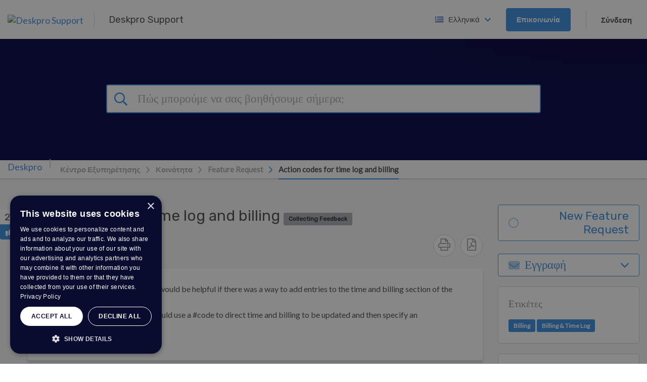

--- FILE ---
content_type: text/html; charset=UTF-8
request_url: https://support.deskpro.com/el/community/view/action-codes-for-time-log-and-billing
body_size: 64173
content:
<!doctype html>
<html lang="en">
<head>
    <meta charset="utf-8" />
<meta http-equiv="X-UA-Compatible" content="IE=Edge,chrome=1" />
<meta name="viewport" content="width=device-width, initial-scale=1.0" />

<link rel="icon" href="https://support-attachments.deskpro.com/46013/46012722KGPXHNBPKHTWZHM0-Logo-Rounded.png" type="image/png">

    <link href='https://fonts.googleapis.com/css?family=Lato&subset=latin,latin-ext' rel='stylesheet' type='text/css'>
    <link href='https://fonts.googleapis.com/css?family=Rubik&subset=latin,latin-ext' rel='stylesheet' type='text/css'>

<script type="text/javascript">(window.NREUM||(NREUM={})).init={privacy:{cookies_enabled:true},ajax:{deny_list:["bam.nr-data.net"]},feature_flags:["soft_nav"],distributed_tracing:{enabled:true}};(window.NREUM||(NREUM={})).loader_config={agentID:"1103412154",accountID:"6553535",trustKey:"6553535",xpid:"UgMCUlNQDRABVFNXAAgDUFQD",licenseKey:"NRJS-4f9c601eea097ec2a27",applicationID:"1025794602",browserID:"1103412154"};;/*! For license information please see nr-loader-spa-1.308.0.min.js.LICENSE.txt */
(()=>{var e,t,r={384:(e,t,r)=>{"use strict";r.d(t,{NT:()=>a,US:()=>u,Zm:()=>o,bQ:()=>d,dV:()=>c,pV:()=>l});var n=r(6154),i=r(1863),s=r(1910);const a={beacon:"bam.nr-data.net",errorBeacon:"bam.nr-data.net"};function o(){return n.gm.NREUM||(n.gm.NREUM={}),void 0===n.gm.newrelic&&(n.gm.newrelic=n.gm.NREUM),n.gm.NREUM}function c(){let e=o();return e.o||(e.o={ST:n.gm.setTimeout,SI:n.gm.setImmediate||n.gm.setInterval,CT:n.gm.clearTimeout,XHR:n.gm.XMLHttpRequest,REQ:n.gm.Request,EV:n.gm.Event,PR:n.gm.Promise,MO:n.gm.MutationObserver,FETCH:n.gm.fetch,WS:n.gm.WebSocket},(0,s.i)(...Object.values(e.o))),e}function d(e,t){let r=o();r.initializedAgents??={},t.initializedAt={ms:(0,i.t)(),date:new Date},r.initializedAgents[e]=t}function u(e,t){o()[e]=t}function l(){return function(){let e=o();const t=e.info||{};e.info={beacon:a.beacon,errorBeacon:a.errorBeacon,...t}}(),function(){let e=o();const t=e.init||{};e.init={...t}}(),c(),function(){let e=o();const t=e.loader_config||{};e.loader_config={...t}}(),o()}},782:(e,t,r)=>{"use strict";r.d(t,{T:()=>n});const n=r(860).K7.pageViewTiming},860:(e,t,r)=>{"use strict";r.d(t,{$J:()=>u,K7:()=>c,P3:()=>d,XX:()=>i,Yy:()=>o,df:()=>s,qY:()=>n,v4:()=>a});const n="events",i="jserrors",s="browser/blobs",a="rum",o="browser/logs",c={ajax:"ajax",genericEvents:"generic_events",jserrors:i,logging:"logging",metrics:"metrics",pageAction:"page_action",pageViewEvent:"page_view_event",pageViewTiming:"page_view_timing",sessionReplay:"session_replay",sessionTrace:"session_trace",softNav:"soft_navigations",spa:"spa"},d={[c.pageViewEvent]:1,[c.pageViewTiming]:2,[c.metrics]:3,[c.jserrors]:4,[c.spa]:5,[c.ajax]:6,[c.sessionTrace]:7,[c.softNav]:8,[c.sessionReplay]:9,[c.logging]:10,[c.genericEvents]:11},u={[c.pageViewEvent]:a,[c.pageViewTiming]:n,[c.ajax]:n,[c.spa]:n,[c.softNav]:n,[c.metrics]:i,[c.jserrors]:i,[c.sessionTrace]:s,[c.sessionReplay]:s,[c.logging]:o,[c.genericEvents]:"ins"}},944:(e,t,r)=>{"use strict";r.d(t,{R:()=>i});var n=r(3241);function i(e,t){"function"==typeof console.debug&&(console.debug("New Relic Warning: https://github.com/newrelic/newrelic-browser-agent/blob/main/docs/warning-codes.md#".concat(e),t),(0,n.W)({agentIdentifier:null,drained:null,type:"data",name:"warn",feature:"warn",data:{code:e,secondary:t}}))}},993:(e,t,r)=>{"use strict";r.d(t,{A$:()=>s,ET:()=>a,TZ:()=>o,p_:()=>i});var n=r(860);const i={ERROR:"ERROR",WARN:"WARN",INFO:"INFO",DEBUG:"DEBUG",TRACE:"TRACE"},s={OFF:0,ERROR:1,WARN:2,INFO:3,DEBUG:4,TRACE:5},a="log",o=n.K7.logging},1541:(e,t,r)=>{"use strict";r.d(t,{U:()=>i,f:()=>n});const n={MFE:"MFE",BA:"BA"};function i(e,t){if(2!==t?.harvestEndpointVersion)return{};const r=t.agentRef.runtime.appMetadata.agents[0].entityGuid;return e?{"source.id":e.id,"source.name":e.name,"source.type":e.type,"parent.id":e.parent?.id||r,"parent.type":e.parent?.type||n.BA}:{"entity.guid":r,appId:t.agentRef.info.applicationID}}},1687:(e,t,r)=>{"use strict";r.d(t,{Ak:()=>d,Ze:()=>h,x3:()=>u});var n=r(3241),i=r(7836),s=r(3606),a=r(860),o=r(2646);const c={};function d(e,t){const r={staged:!1,priority:a.P3[t]||0};l(e),c[e].get(t)||c[e].set(t,r)}function u(e,t){e&&c[e]&&(c[e].get(t)&&c[e].delete(t),p(e,t,!1),c[e].size&&f(e))}function l(e){if(!e)throw new Error("agentIdentifier required");c[e]||(c[e]=new Map)}function h(e="",t="feature",r=!1){if(l(e),!e||!c[e].get(t)||r)return p(e,t);c[e].get(t).staged=!0,f(e)}function f(e){const t=Array.from(c[e]);t.every(([e,t])=>t.staged)&&(t.sort((e,t)=>e[1].priority-t[1].priority),t.forEach(([t])=>{c[e].delete(t),p(e,t)}))}function p(e,t,r=!0){const a=e?i.ee.get(e):i.ee,c=s.i.handlers;if(!a.aborted&&a.backlog&&c){if((0,n.W)({agentIdentifier:e,type:"lifecycle",name:"drain",feature:t}),r){const e=a.backlog[t],r=c[t];if(r){for(let t=0;e&&t<e.length;++t)g(e[t],r);Object.entries(r).forEach(([e,t])=>{Object.values(t||{}).forEach(t=>{t[0]?.on&&t[0]?.context()instanceof o.y&&t[0].on(e,t[1])})})}}a.isolatedBacklog||delete c[t],a.backlog[t]=null,a.emit("drain-"+t,[])}}function g(e,t){var r=e[1];Object.values(t[r]||{}).forEach(t=>{var r=e[0];if(t[0]===r){var n=t[1],i=e[3],s=e[2];n.apply(i,s)}})}},1738:(e,t,r)=>{"use strict";r.d(t,{U:()=>f,Y:()=>h});var n=r(3241),i=r(9908),s=r(1863),a=r(944),o=r(5701),c=r(3969),d=r(8362),u=r(860),l=r(4261);function h(e,t,r,s){const h=s||r;!h||h[e]&&h[e]!==d.d.prototype[e]||(h[e]=function(){(0,i.p)(c.xV,["API/"+e+"/called"],void 0,u.K7.metrics,r.ee),(0,n.W)({agentIdentifier:r.agentIdentifier,drained:!!o.B?.[r.agentIdentifier],type:"data",name:"api",feature:l.Pl+e,data:{}});try{return t.apply(this,arguments)}catch(e){(0,a.R)(23,e)}})}function f(e,t,r,n,a){const o=e.info;null===r?delete o.jsAttributes[t]:o.jsAttributes[t]=r,(a||null===r)&&(0,i.p)(l.Pl+n,[(0,s.t)(),t,r],void 0,"session",e.ee)}},1741:(e,t,r)=>{"use strict";r.d(t,{W:()=>s});var n=r(944),i=r(4261);class s{#e(e,...t){if(this[e]!==s.prototype[e])return this[e](...t);(0,n.R)(35,e)}addPageAction(e,t){return this.#e(i.hG,e,t)}register(e){return this.#e(i.eY,e)}recordCustomEvent(e,t){return this.#e(i.fF,e,t)}setPageViewName(e,t){return this.#e(i.Fw,e,t)}setCustomAttribute(e,t,r){return this.#e(i.cD,e,t,r)}noticeError(e,t){return this.#e(i.o5,e,t)}setUserId(e,t=!1){return this.#e(i.Dl,e,t)}setApplicationVersion(e){return this.#e(i.nb,e)}setErrorHandler(e){return this.#e(i.bt,e)}addRelease(e,t){return this.#e(i.k6,e,t)}log(e,t){return this.#e(i.$9,e,t)}start(){return this.#e(i.d3)}finished(e){return this.#e(i.BL,e)}recordReplay(){return this.#e(i.CH)}pauseReplay(){return this.#e(i.Tb)}addToTrace(e){return this.#e(i.U2,e)}setCurrentRouteName(e){return this.#e(i.PA,e)}interaction(e){return this.#e(i.dT,e)}wrapLogger(e,t,r){return this.#e(i.Wb,e,t,r)}measure(e,t){return this.#e(i.V1,e,t)}consent(e){return this.#e(i.Pv,e)}}},1863:(e,t,r)=>{"use strict";function n(){return Math.floor(performance.now())}r.d(t,{t:()=>n})},1910:(e,t,r)=>{"use strict";r.d(t,{i:()=>s});var n=r(944);const i=new Map;function s(...e){return e.every(e=>{if(i.has(e))return i.get(e);const t="function"==typeof e?e.toString():"",r=t.includes("[native code]"),s=t.includes("nrWrapper");return r||s||(0,n.R)(64,e?.name||t),i.set(e,r),r})}},2555:(e,t,r)=>{"use strict";r.d(t,{D:()=>o,f:()=>a});var n=r(384),i=r(8122);const s={beacon:n.NT.beacon,errorBeacon:n.NT.errorBeacon,licenseKey:void 0,applicationID:void 0,sa:void 0,queueTime:void 0,applicationTime:void 0,ttGuid:void 0,user:void 0,account:void 0,product:void 0,extra:void 0,jsAttributes:{},userAttributes:void 0,atts:void 0,transactionName:void 0,tNamePlain:void 0};function a(e){try{return!!e.licenseKey&&!!e.errorBeacon&&!!e.applicationID}catch(e){return!1}}const o=e=>(0,i.a)(e,s)},2614:(e,t,r)=>{"use strict";r.d(t,{BB:()=>a,H3:()=>n,g:()=>d,iL:()=>c,tS:()=>o,uh:()=>i,wk:()=>s});const n="NRBA",i="SESSION",s=144e5,a=18e5,o={STARTED:"session-started",PAUSE:"session-pause",RESET:"session-reset",RESUME:"session-resume",UPDATE:"session-update"},c={SAME_TAB:"same-tab",CROSS_TAB:"cross-tab"},d={OFF:0,FULL:1,ERROR:2}},2646:(e,t,r)=>{"use strict";r.d(t,{y:()=>n});class n{constructor(e){this.contextId=e}}},2843:(e,t,r)=>{"use strict";r.d(t,{G:()=>s,u:()=>i});var n=r(3878);function i(e,t=!1,r,i){(0,n.DD)("visibilitychange",function(){if(t)return void("hidden"===document.visibilityState&&e());e(document.visibilityState)},r,i)}function s(e,t,r){(0,n.sp)("pagehide",e,t,r)}},3241:(e,t,r)=>{"use strict";r.d(t,{W:()=>s});var n=r(6154);const i="newrelic";function s(e={}){try{n.gm.dispatchEvent(new CustomEvent(i,{detail:e}))}catch(e){}}},3304:(e,t,r)=>{"use strict";r.d(t,{A:()=>s});var n=r(7836);const i=()=>{const e=new WeakSet;return(t,r)=>{if("object"==typeof r&&null!==r){if(e.has(r))return;e.add(r)}return r}};function s(e){try{return JSON.stringify(e,i())??""}catch(e){try{n.ee.emit("internal-error",[e])}catch(e){}return""}}},3333:(e,t,r)=>{"use strict";r.d(t,{$v:()=>u,TZ:()=>n,Xh:()=>c,Zp:()=>i,kd:()=>d,mq:()=>o,nf:()=>a,qN:()=>s});const n=r(860).K7.genericEvents,i=["auxclick","click","copy","keydown","paste","scrollend"],s=["focus","blur"],a=4,o=1e3,c=2e3,d=["PageAction","UserAction","BrowserPerformance"],u={RESOURCES:"experimental.resources",REGISTER:"register"}},3434:(e,t,r)=>{"use strict";r.d(t,{Jt:()=>s,YM:()=>d});var n=r(7836),i=r(5607);const s="nr@original:".concat(i.W),a=50;var o=Object.prototype.hasOwnProperty,c=!1;function d(e,t){return e||(e=n.ee),r.inPlace=function(e,t,n,i,s){n||(n="");const a="-"===n.charAt(0);for(let o=0;o<t.length;o++){const c=t[o],d=e[c];l(d)||(e[c]=r(d,a?c+n:n,i,c,s))}},r.flag=s,r;function r(t,r,n,c,d){return l(t)?t:(r||(r=""),nrWrapper[s]=t,function(e,t,r){if(Object.defineProperty&&Object.keys)try{return Object.keys(e).forEach(function(r){Object.defineProperty(t,r,{get:function(){return e[r]},set:function(t){return e[r]=t,t}})}),t}catch(e){u([e],r)}for(var n in e)o.call(e,n)&&(t[n]=e[n])}(t,nrWrapper,e),nrWrapper);function nrWrapper(){var s,o,l,h;let f;try{o=this,s=[...arguments],l="function"==typeof n?n(s,o):n||{}}catch(t){u([t,"",[s,o,c],l],e)}i(r+"start",[s,o,c],l,d);const p=performance.now();let g;try{return h=t.apply(o,s),g=performance.now(),h}catch(e){throw g=performance.now(),i(r+"err",[s,o,e],l,d),f=e,f}finally{const e=g-p,t={start:p,end:g,duration:e,isLongTask:e>=a,methodName:c,thrownError:f};t.isLongTask&&i("long-task",[t,o],l,d),i(r+"end",[s,o,h],l,d)}}}function i(r,n,i,s){if(!c||t){var a=c;c=!0;try{e.emit(r,n,i,t,s)}catch(t){u([t,r,n,i],e)}c=a}}}function u(e,t){t||(t=n.ee);try{t.emit("internal-error",e)}catch(e){}}function l(e){return!(e&&"function"==typeof e&&e.apply&&!e[s])}},3606:(e,t,r)=>{"use strict";r.d(t,{i:()=>s});var n=r(9908);s.on=a;var i=s.handlers={};function s(e,t,r,s){a(s||n.d,i,e,t,r)}function a(e,t,r,i,s){s||(s="feature"),e||(e=n.d);var a=t[s]=t[s]||{};(a[r]=a[r]||[]).push([e,i])}},3738:(e,t,r)=>{"use strict";r.d(t,{He:()=>i,Kp:()=>o,Lc:()=>d,Rz:()=>u,TZ:()=>n,bD:()=>s,d3:()=>a,jx:()=>l,sl:()=>h,uP:()=>c});const n=r(860).K7.sessionTrace,i="bstResource",s="resource",a="-start",o="-end",c="fn"+a,d="fn"+o,u="pushState",l=1e3,h=3e4},3785:(e,t,r)=>{"use strict";r.d(t,{R:()=>c,b:()=>d});var n=r(9908),i=r(1863),s=r(860),a=r(3969),o=r(993);function c(e,t,r={},c=o.p_.INFO,d=!0,u,l=(0,i.t)()){(0,n.p)(a.xV,["API/logging/".concat(c.toLowerCase(),"/called")],void 0,s.K7.metrics,e),(0,n.p)(o.ET,[l,t,r,c,d,u],void 0,s.K7.logging,e)}function d(e){return"string"==typeof e&&Object.values(o.p_).some(t=>t===e.toUpperCase().trim())}},3878:(e,t,r)=>{"use strict";function n(e,t){return{capture:e,passive:!1,signal:t}}function i(e,t,r=!1,i){window.addEventListener(e,t,n(r,i))}function s(e,t,r=!1,i){document.addEventListener(e,t,n(r,i))}r.d(t,{DD:()=>s,jT:()=>n,sp:()=>i})},3962:(e,t,r)=>{"use strict";r.d(t,{AM:()=>a,O2:()=>l,OV:()=>s,Qu:()=>h,TZ:()=>c,ih:()=>f,pP:()=>o,t1:()=>u,tC:()=>i,wD:()=>d});var n=r(860);const i=["click","keydown","submit"],s="popstate",a="api",o="initialPageLoad",c=n.K7.softNav,d=5e3,u=500,l={INITIAL_PAGE_LOAD:"",ROUTE_CHANGE:1,UNSPECIFIED:2},h={INTERACTION:1,AJAX:2,CUSTOM_END:3,CUSTOM_TRACER:4},f={IP:"in progress",PF:"pending finish",FIN:"finished",CAN:"cancelled"}},3969:(e,t,r)=>{"use strict";r.d(t,{TZ:()=>n,XG:()=>o,rs:()=>i,xV:()=>a,z_:()=>s});const n=r(860).K7.metrics,i="sm",s="cm",a="storeSupportabilityMetrics",o="storeEventMetrics"},4234:(e,t,r)=>{"use strict";r.d(t,{W:()=>s});var n=r(7836),i=r(1687);class s{constructor(e,t){this.agentIdentifier=e,this.ee=n.ee.get(e),this.featureName=t,this.blocked=!1}deregisterDrain(){(0,i.x3)(this.agentIdentifier,this.featureName)}}},4261:(e,t,r)=>{"use strict";r.d(t,{$9:()=>u,BL:()=>c,CH:()=>p,Dl:()=>R,Fw:()=>w,PA:()=>v,Pl:()=>n,Pv:()=>A,Tb:()=>h,U2:()=>a,V1:()=>E,Wb:()=>T,bt:()=>y,cD:()=>b,d3:()=>x,dT:()=>d,eY:()=>g,fF:()=>f,hG:()=>s,hw:()=>i,k6:()=>o,nb:()=>m,o5:()=>l});const n="api-",i=n+"ixn-",s="addPageAction",a="addToTrace",o="addRelease",c="finished",d="interaction",u="log",l="noticeError",h="pauseReplay",f="recordCustomEvent",p="recordReplay",g="register",m="setApplicationVersion",v="setCurrentRouteName",b="setCustomAttribute",y="setErrorHandler",w="setPageViewName",R="setUserId",x="start",T="wrapLogger",E="measure",A="consent"},5205:(e,t,r)=>{"use strict";r.d(t,{j:()=>S});var n=r(384),i=r(1741);var s=r(2555),a=r(3333);const o=e=>{if(!e||"string"!=typeof e)return!1;try{document.createDocumentFragment().querySelector(e)}catch{return!1}return!0};var c=r(2614),d=r(944),u=r(8122);const l="[data-nr-mask]",h=e=>(0,u.a)(e,(()=>{const e={feature_flags:[],experimental:{allow_registered_children:!1,resources:!1},mask_selector:"*",block_selector:"[data-nr-block]",mask_input_options:{color:!1,date:!1,"datetime-local":!1,email:!1,month:!1,number:!1,range:!1,search:!1,tel:!1,text:!1,time:!1,url:!1,week:!1,textarea:!1,select:!1,password:!0}};return{ajax:{deny_list:void 0,block_internal:!0,enabled:!0,autoStart:!0},api:{get allow_registered_children(){return e.feature_flags.includes(a.$v.REGISTER)||e.experimental.allow_registered_children},set allow_registered_children(t){e.experimental.allow_registered_children=t},duplicate_registered_data:!1},browser_consent_mode:{enabled:!1},distributed_tracing:{enabled:void 0,exclude_newrelic_header:void 0,cors_use_newrelic_header:void 0,cors_use_tracecontext_headers:void 0,allowed_origins:void 0},get feature_flags(){return e.feature_flags},set feature_flags(t){e.feature_flags=t},generic_events:{enabled:!0,autoStart:!0},harvest:{interval:30},jserrors:{enabled:!0,autoStart:!0},logging:{enabled:!0,autoStart:!0},metrics:{enabled:!0,autoStart:!0},obfuscate:void 0,page_action:{enabled:!0},page_view_event:{enabled:!0,autoStart:!0},page_view_timing:{enabled:!0,autoStart:!0},performance:{capture_marks:!1,capture_measures:!1,capture_detail:!0,resources:{get enabled(){return e.feature_flags.includes(a.$v.RESOURCES)||e.experimental.resources},set enabled(t){e.experimental.resources=t},asset_types:[],first_party_domains:[],ignore_newrelic:!0}},privacy:{cookies_enabled:!0},proxy:{assets:void 0,beacon:void 0},session:{expiresMs:c.wk,inactiveMs:c.BB},session_replay:{autoStart:!0,enabled:!1,preload:!1,sampling_rate:10,error_sampling_rate:100,collect_fonts:!1,inline_images:!1,fix_stylesheets:!0,mask_all_inputs:!0,get mask_text_selector(){return e.mask_selector},set mask_text_selector(t){o(t)?e.mask_selector="".concat(t,",").concat(l):""===t||null===t?e.mask_selector=l:(0,d.R)(5,t)},get block_class(){return"nr-block"},get ignore_class(){return"nr-ignore"},get mask_text_class(){return"nr-mask"},get block_selector(){return e.block_selector},set block_selector(t){o(t)?e.block_selector+=",".concat(t):""!==t&&(0,d.R)(6,t)},get mask_input_options(){return e.mask_input_options},set mask_input_options(t){t&&"object"==typeof t?e.mask_input_options={...t,password:!0}:(0,d.R)(7,t)}},session_trace:{enabled:!0,autoStart:!0},soft_navigations:{enabled:!0,autoStart:!0},spa:{enabled:!0,autoStart:!0},ssl:void 0,user_actions:{enabled:!0,elementAttributes:["id","className","tagName","type"]}}})());var f=r(6154),p=r(9324);let g=0;const m={buildEnv:p.F3,distMethod:p.Xs,version:p.xv,originTime:f.WN},v={consented:!1},b={appMetadata:{},get consented(){return this.session?.state?.consent||v.consented},set consented(e){v.consented=e},customTransaction:void 0,denyList:void 0,disabled:!1,harvester:void 0,isolatedBacklog:!1,isRecording:!1,loaderType:void 0,maxBytes:3e4,obfuscator:void 0,onerror:void 0,ptid:void 0,releaseIds:{},session:void 0,timeKeeper:void 0,registeredEntities:[],jsAttributesMetadata:{bytes:0},get harvestCount(){return++g}},y=e=>{const t=(0,u.a)(e,b),r=Object.keys(m).reduce((e,t)=>(e[t]={value:m[t],writable:!1,configurable:!0,enumerable:!0},e),{});return Object.defineProperties(t,r)};var w=r(5701);const R=e=>{const t=e.startsWith("http");e+="/",r.p=t?e:"https://"+e};var x=r(7836),T=r(3241);const E={accountID:void 0,trustKey:void 0,agentID:void 0,licenseKey:void 0,applicationID:void 0,xpid:void 0},A=e=>(0,u.a)(e,E),_=new Set;function S(e,t={},r,a){let{init:o,info:c,loader_config:d,runtime:u={},exposed:l=!0}=t;if(!c){const e=(0,n.pV)();o=e.init,c=e.info,d=e.loader_config}e.init=h(o||{}),e.loader_config=A(d||{}),c.jsAttributes??={},f.bv&&(c.jsAttributes.isWorker=!0),e.info=(0,s.D)(c);const p=e.init,g=[c.beacon,c.errorBeacon];_.has(e.agentIdentifier)||(p.proxy.assets&&(R(p.proxy.assets),g.push(p.proxy.assets)),p.proxy.beacon&&g.push(p.proxy.beacon),e.beacons=[...g],function(e){const t=(0,n.pV)();Object.getOwnPropertyNames(i.W.prototype).forEach(r=>{const n=i.W.prototype[r];if("function"!=typeof n||"constructor"===n)return;let s=t[r];e[r]&&!1!==e.exposed&&"micro-agent"!==e.runtime?.loaderType&&(t[r]=(...t)=>{const n=e[r](...t);return s?s(...t):n})})}(e),(0,n.US)("activatedFeatures",w.B)),u.denyList=[...p.ajax.deny_list||[],...p.ajax.block_internal?g:[]],u.ptid=e.agentIdentifier,u.loaderType=r,e.runtime=y(u),_.has(e.agentIdentifier)||(e.ee=x.ee.get(e.agentIdentifier),e.exposed=l,(0,T.W)({agentIdentifier:e.agentIdentifier,drained:!!w.B?.[e.agentIdentifier],type:"lifecycle",name:"initialize",feature:void 0,data:e.config})),_.add(e.agentIdentifier)}},5270:(e,t,r)=>{"use strict";r.d(t,{Aw:()=>a,SR:()=>s,rF:()=>o});var n=r(384),i=r(7767);function s(e){return!!(0,n.dV)().o.MO&&(0,i.V)(e)&&!0===e?.session_trace.enabled}function a(e){return!0===e?.session_replay.preload&&s(e)}function o(e,t){try{if("string"==typeof t?.type){if("password"===t.type.toLowerCase())return"*".repeat(e?.length||0);if(void 0!==t?.dataset?.nrUnmask||t?.classList?.contains("nr-unmask"))return e}}catch(e){}return"string"==typeof e?e.replace(/[\S]/g,"*"):"*".repeat(e?.length||0)}},5289:(e,t,r)=>{"use strict";r.d(t,{GG:()=>a,Qr:()=>c,sB:()=>o});var n=r(3878),i=r(6389);function s(){return"undefined"==typeof document||"complete"===document.readyState}function a(e,t){if(s())return e();const r=(0,i.J)(e),a=setInterval(()=>{s()&&(clearInterval(a),r())},500);(0,n.sp)("load",r,t)}function o(e){if(s())return e();(0,n.DD)("DOMContentLoaded",e)}function c(e){if(s())return e();(0,n.sp)("popstate",e)}},5607:(e,t,r)=>{"use strict";r.d(t,{W:()=>n});const n=(0,r(9566).bz)()},5701:(e,t,r)=>{"use strict";r.d(t,{B:()=>s,t:()=>a});var n=r(3241);const i=new Set,s={};function a(e,t){const r=t.agentIdentifier;s[r]??={},e&&"object"==typeof e&&(i.has(r)||(t.ee.emit("rumresp",[e]),s[r]=e,i.add(r),(0,n.W)({agentIdentifier:r,loaded:!0,drained:!0,type:"lifecycle",name:"load",feature:void 0,data:e})))}},6154:(e,t,r)=>{"use strict";r.d(t,{OF:()=>d,RI:()=>i,WN:()=>h,bv:()=>s,eN:()=>f,gm:()=>a,lR:()=>l,m:()=>c,mw:()=>o,sb:()=>u});var n=r(1863);const i="undefined"!=typeof window&&!!window.document,s="undefined"!=typeof WorkerGlobalScope&&("undefined"!=typeof self&&self instanceof WorkerGlobalScope&&self.navigator instanceof WorkerNavigator||"undefined"!=typeof globalThis&&globalThis instanceof WorkerGlobalScope&&globalThis.navigator instanceof WorkerNavigator),a=i?window:"undefined"!=typeof WorkerGlobalScope&&("undefined"!=typeof self&&self instanceof WorkerGlobalScope&&self||"undefined"!=typeof globalThis&&globalThis instanceof WorkerGlobalScope&&globalThis),o=Boolean("hidden"===a?.document?.visibilityState),c=""+a?.location,d=/iPad|iPhone|iPod/.test(a.navigator?.userAgent),u=d&&"undefined"==typeof SharedWorker,l=(()=>{const e=a.navigator?.userAgent?.match(/Firefox[/\s](\d+\.\d+)/);return Array.isArray(e)&&e.length>=2?+e[1]:0})(),h=Date.now()-(0,n.t)(),f=()=>"undefined"!=typeof PerformanceNavigationTiming&&a?.performance?.getEntriesByType("navigation")?.[0]?.responseStart},6344:(e,t,r)=>{"use strict";r.d(t,{BB:()=>u,Qb:()=>l,TZ:()=>i,Ug:()=>a,Vh:()=>s,_s:()=>o,bc:()=>d,yP:()=>c});var n=r(2614);const i=r(860).K7.sessionReplay,s="errorDuringReplay",a=.12,o={DomContentLoaded:0,Load:1,FullSnapshot:2,IncrementalSnapshot:3,Meta:4,Custom:5},c={[n.g.ERROR]:15e3,[n.g.FULL]:3e5,[n.g.OFF]:0},d={RESET:{message:"Session was reset",sm:"Reset"},IMPORT:{message:"Recorder failed to import",sm:"Import"},TOO_MANY:{message:"429: Too Many Requests",sm:"Too-Many"},TOO_BIG:{message:"Payload was too large",sm:"Too-Big"},CROSS_TAB:{message:"Session Entity was set to OFF on another tab",sm:"Cross-Tab"},ENTITLEMENTS:{message:"Session Replay is not allowed and will not be started",sm:"Entitlement"}},u=5e3,l={API:"api",RESUME:"resume",SWITCH_TO_FULL:"switchToFull",INITIALIZE:"initialize",PRELOAD:"preload"}},6389:(e,t,r)=>{"use strict";function n(e,t=500,r={}){const n=r?.leading||!1;let i;return(...r)=>{n&&void 0===i&&(e.apply(this,r),i=setTimeout(()=>{i=clearTimeout(i)},t)),n||(clearTimeout(i),i=setTimeout(()=>{e.apply(this,r)},t))}}function i(e){let t=!1;return(...r)=>{t||(t=!0,e.apply(this,r))}}r.d(t,{J:()=>i,s:()=>n})},6630:(e,t,r)=>{"use strict";r.d(t,{T:()=>n});const n=r(860).K7.pageViewEvent},6774:(e,t,r)=>{"use strict";r.d(t,{T:()=>n});const n=r(860).K7.jserrors},7295:(e,t,r)=>{"use strict";r.d(t,{Xv:()=>a,gX:()=>i,iW:()=>s});var n=[];function i(e){if(!e||s(e))return!1;if(0===n.length)return!0;if("*"===n[0].hostname)return!1;for(var t=0;t<n.length;t++){var r=n[t];if(r.hostname.test(e.hostname)&&r.pathname.test(e.pathname))return!1}return!0}function s(e){return void 0===e.hostname}function a(e){if(n=[],e&&e.length)for(var t=0;t<e.length;t++){let r=e[t];if(!r)continue;if("*"===r)return void(n=[{hostname:"*"}]);0===r.indexOf("http://")?r=r.substring(7):0===r.indexOf("https://")&&(r=r.substring(8));const i=r.indexOf("/");let s,a;i>0?(s=r.substring(0,i),a=r.substring(i)):(s=r,a="*");let[c]=s.split(":");n.push({hostname:o(c),pathname:o(a,!0)})}}function o(e,t=!1){const r=e.replace(/[.+?^${}()|[\]\\]/g,e=>"\\"+e).replace(/\*/g,".*?");return new RegExp((t?"^":"")+r+"$")}},7485:(e,t,r)=>{"use strict";r.d(t,{D:()=>i});var n=r(6154);function i(e){if(0===(e||"").indexOf("data:"))return{protocol:"data"};try{const t=new URL(e,location.href),r={port:t.port,hostname:t.hostname,pathname:t.pathname,search:t.search,protocol:t.protocol.slice(0,t.protocol.indexOf(":")),sameOrigin:t.protocol===n.gm?.location?.protocol&&t.host===n.gm?.location?.host};return r.port&&""!==r.port||("http:"===t.protocol&&(r.port="80"),"https:"===t.protocol&&(r.port="443")),r.pathname&&""!==r.pathname?r.pathname.startsWith("/")||(r.pathname="/".concat(r.pathname)):r.pathname="/",r}catch(e){return{}}}},7699:(e,t,r)=>{"use strict";r.d(t,{It:()=>s,KC:()=>o,No:()=>i,qh:()=>a});var n=r(860);const i=16e3,s=1e6,a="SESSION_ERROR",o={[n.K7.logging]:!0,[n.K7.genericEvents]:!1,[n.K7.jserrors]:!1,[n.K7.ajax]:!1}},7767:(e,t,r)=>{"use strict";r.d(t,{V:()=>i});var n=r(6154);const i=e=>n.RI&&!0===e?.privacy.cookies_enabled},7836:(e,t,r)=>{"use strict";r.d(t,{P:()=>o,ee:()=>c});var n=r(384),i=r(8990),s=r(2646),a=r(5607);const o="nr@context:".concat(a.W),c=function e(t,r){var n={},a={},u={},l=!1;try{l=16===r.length&&d.initializedAgents?.[r]?.runtime.isolatedBacklog}catch(e){}var h={on:p,addEventListener:p,removeEventListener:function(e,t){var r=n[e];if(!r)return;for(var i=0;i<r.length;i++)r[i]===t&&r.splice(i,1)},emit:function(e,r,n,i,s){!1!==s&&(s=!0);if(c.aborted&&!i)return;t&&s&&t.emit(e,r,n);var o=f(n);g(e).forEach(e=>{e.apply(o,r)});var d=v()[a[e]];d&&d.push([h,e,r,o]);return o},get:m,listeners:g,context:f,buffer:function(e,t){const r=v();if(t=t||"feature",h.aborted)return;Object.entries(e||{}).forEach(([e,n])=>{a[n]=t,t in r||(r[t]=[])})},abort:function(){h._aborted=!0,Object.keys(h.backlog).forEach(e=>{delete h.backlog[e]})},isBuffering:function(e){return!!v()[a[e]]},debugId:r,backlog:l?{}:t&&"object"==typeof t.backlog?t.backlog:{},isolatedBacklog:l};return Object.defineProperty(h,"aborted",{get:()=>{let e=h._aborted||!1;return e||(t&&(e=t.aborted),e)}}),h;function f(e){return e&&e instanceof s.y?e:e?(0,i.I)(e,o,()=>new s.y(o)):new s.y(o)}function p(e,t){n[e]=g(e).concat(t)}function g(e){return n[e]||[]}function m(t){return u[t]=u[t]||e(h,t)}function v(){return h.backlog}}(void 0,"globalEE"),d=(0,n.Zm)();d.ee||(d.ee=c)},8122:(e,t,r)=>{"use strict";r.d(t,{a:()=>i});var n=r(944);function i(e,t){try{if(!e||"object"!=typeof e)return(0,n.R)(3);if(!t||"object"!=typeof t)return(0,n.R)(4);const r=Object.create(Object.getPrototypeOf(t),Object.getOwnPropertyDescriptors(t)),s=0===Object.keys(r).length?e:r;for(let a in s)if(void 0!==e[a])try{if(null===e[a]){r[a]=null;continue}Array.isArray(e[a])&&Array.isArray(t[a])?r[a]=Array.from(new Set([...e[a],...t[a]])):"object"==typeof e[a]&&"object"==typeof t[a]?r[a]=i(e[a],t[a]):r[a]=e[a]}catch(e){r[a]||(0,n.R)(1,e)}return r}catch(e){(0,n.R)(2,e)}}},8139:(e,t,r)=>{"use strict";r.d(t,{u:()=>h});var n=r(7836),i=r(3434),s=r(8990),a=r(6154);const o={},c=a.gm.XMLHttpRequest,d="addEventListener",u="removeEventListener",l="nr@wrapped:".concat(n.P);function h(e){var t=function(e){return(e||n.ee).get("events")}(e);if(o[t.debugId]++)return t;o[t.debugId]=1;var r=(0,i.YM)(t,!0);function h(e){r.inPlace(e,[d,u],"-",p)}function p(e,t){return e[1]}return"getPrototypeOf"in Object&&(a.RI&&f(document,h),c&&f(c.prototype,h),f(a.gm,h)),t.on(d+"-start",function(e,t){var n=e[1];if(null!==n&&("function"==typeof n||"object"==typeof n)&&"newrelic"!==e[0]){var i=(0,s.I)(n,l,function(){var e={object:function(){if("function"!=typeof n.handleEvent)return;return n.handleEvent.apply(n,arguments)},function:n}[typeof n];return e?r(e,"fn-",null,e.name||"anonymous"):n});this.wrapped=e[1]=i}}),t.on(u+"-start",function(e){e[1]=this.wrapped||e[1]}),t}function f(e,t,...r){let n=e;for(;"object"==typeof n&&!Object.prototype.hasOwnProperty.call(n,d);)n=Object.getPrototypeOf(n);n&&t(n,...r)}},8362:(e,t,r)=>{"use strict";r.d(t,{d:()=>s});var n=r(9566),i=r(1741);class s extends i.W{agentIdentifier=(0,n.LA)(16)}},8374:(e,t,r)=>{r.nc=(()=>{try{return document?.currentScript?.nonce}catch(e){}return""})()},8990:(e,t,r)=>{"use strict";r.d(t,{I:()=>i});var n=Object.prototype.hasOwnProperty;function i(e,t,r){if(n.call(e,t))return e[t];var i=r();if(Object.defineProperty&&Object.keys)try{return Object.defineProperty(e,t,{value:i,writable:!0,enumerable:!1}),i}catch(e){}return e[t]=i,i}},9119:(e,t,r)=>{"use strict";r.d(t,{L:()=>s});var n=/([^?#]*)[^#]*(#[^?]*|$).*/,i=/([^?#]*)().*/;function s(e,t){return e?e.replace(t?n:i,"$1$2"):e}},9300:(e,t,r)=>{"use strict";r.d(t,{T:()=>n});const n=r(860).K7.ajax},9324:(e,t,r)=>{"use strict";r.d(t,{AJ:()=>a,F3:()=>i,Xs:()=>s,Yq:()=>o,xv:()=>n});const n="1.308.0",i="PROD",s="CDN",a="@newrelic/rrweb",o="1.0.1"},9566:(e,t,r)=>{"use strict";r.d(t,{LA:()=>o,ZF:()=>c,bz:()=>a,el:()=>d});var n=r(6154);const i="xxxxxxxx-xxxx-4xxx-yxxx-xxxxxxxxxxxx";function s(e,t){return e?15&e[t]:16*Math.random()|0}function a(){const e=n.gm?.crypto||n.gm?.msCrypto;let t,r=0;return e&&e.getRandomValues&&(t=e.getRandomValues(new Uint8Array(30))),i.split("").map(e=>"x"===e?s(t,r++).toString(16):"y"===e?(3&s()|8).toString(16):e).join("")}function o(e){const t=n.gm?.crypto||n.gm?.msCrypto;let r,i=0;t&&t.getRandomValues&&(r=t.getRandomValues(new Uint8Array(e)));const a=[];for(var o=0;o<e;o++)a.push(s(r,i++).toString(16));return a.join("")}function c(){return o(16)}function d(){return o(32)}},9908:(e,t,r)=>{"use strict";r.d(t,{d:()=>n,p:()=>i});var n=r(7836).ee.get("handle");function i(e,t,r,i,s){s?(s.buffer([e],i),s.emit(e,t,r)):(n.buffer([e],i),n.emit(e,t,r))}}},n={};function i(e){var t=n[e];if(void 0!==t)return t.exports;var s=n[e]={exports:{}};return r[e](s,s.exports,i),s.exports}i.m=r,i.d=(e,t)=>{for(var r in t)i.o(t,r)&&!i.o(e,r)&&Object.defineProperty(e,r,{enumerable:!0,get:t[r]})},i.f={},i.e=e=>Promise.all(Object.keys(i.f).reduce((t,r)=>(i.f[r](e,t),t),[])),i.u=e=>({212:"nr-spa-compressor",249:"nr-spa-recorder",478:"nr-spa"}[e]+"-1.308.0.min.js"),i.o=(e,t)=>Object.prototype.hasOwnProperty.call(e,t),e={},t="NRBA-1.308.0.PROD:",i.l=(r,n,s,a)=>{if(e[r])e[r].push(n);else{var o,c;if(void 0!==s)for(var d=document.getElementsByTagName("script"),u=0;u<d.length;u++){var l=d[u];if(l.getAttribute("src")==r||l.getAttribute("data-webpack")==t+s){o=l;break}}if(!o){c=!0;var h={478:"sha512-RSfSVnmHk59T/uIPbdSE0LPeqcEdF4/+XhfJdBuccH5rYMOEZDhFdtnh6X6nJk7hGpzHd9Ujhsy7lZEz/ORYCQ==",249:"sha512-ehJXhmntm85NSqW4MkhfQqmeKFulra3klDyY0OPDUE+sQ3GokHlPh1pmAzuNy//3j4ac6lzIbmXLvGQBMYmrkg==",212:"sha512-B9h4CR46ndKRgMBcK+j67uSR2RCnJfGefU+A7FrgR/k42ovXy5x/MAVFiSvFxuVeEk/pNLgvYGMp1cBSK/G6Fg=="};(o=document.createElement("script")).charset="utf-8",i.nc&&o.setAttribute("nonce",i.nc),o.setAttribute("data-webpack",t+s),o.src=r,0!==o.src.indexOf(window.location.origin+"/")&&(o.crossOrigin="anonymous"),h[a]&&(o.integrity=h[a])}e[r]=[n];var f=(t,n)=>{o.onerror=o.onload=null,clearTimeout(p);var i=e[r];if(delete e[r],o.parentNode&&o.parentNode.removeChild(o),i&&i.forEach(e=>e(n)),t)return t(n)},p=setTimeout(f.bind(null,void 0,{type:"timeout",target:o}),12e4);o.onerror=f.bind(null,o.onerror),o.onload=f.bind(null,o.onload),c&&document.head.appendChild(o)}},i.r=e=>{"undefined"!=typeof Symbol&&Symbol.toStringTag&&Object.defineProperty(e,Symbol.toStringTag,{value:"Module"}),Object.defineProperty(e,"__esModule",{value:!0})},i.p="https://js-agent.newrelic.com/",(()=>{var e={38:0,788:0};i.f.j=(t,r)=>{var n=i.o(e,t)?e[t]:void 0;if(0!==n)if(n)r.push(n[2]);else{var s=new Promise((r,i)=>n=e[t]=[r,i]);r.push(n[2]=s);var a=i.p+i.u(t),o=new Error;i.l(a,r=>{if(i.o(e,t)&&(0!==(n=e[t])&&(e[t]=void 0),n)){var s=r&&("load"===r.type?"missing":r.type),a=r&&r.target&&r.target.src;o.message="Loading chunk "+t+" failed: ("+s+": "+a+")",o.name="ChunkLoadError",o.type=s,o.request=a,n[1](o)}},"chunk-"+t,t)}};var t=(t,r)=>{var n,s,[a,o,c]=r,d=0;if(a.some(t=>0!==e[t])){for(n in o)i.o(o,n)&&(i.m[n]=o[n]);if(c)c(i)}for(t&&t(r);d<a.length;d++)s=a[d],i.o(e,s)&&e[s]&&e[s][0](),e[s]=0},r=self["webpackChunk:NRBA-1.308.0.PROD"]=self["webpackChunk:NRBA-1.308.0.PROD"]||[];r.forEach(t.bind(null,0)),r.push=t.bind(null,r.push.bind(r))})(),(()=>{"use strict";i(8374);var e=i(8362),t=i(860);const r=Object.values(t.K7);var n=i(5205);var s=i(9908),a=i(1863),o=i(4261),c=i(1738);var d=i(1687),u=i(4234),l=i(5289),h=i(6154),f=i(944),p=i(5270),g=i(7767),m=i(6389),v=i(7699);class b extends u.W{constructor(e,t){super(e.agentIdentifier,t),this.agentRef=e,this.abortHandler=void 0,this.featAggregate=void 0,this.loadedSuccessfully=void 0,this.onAggregateImported=new Promise(e=>{this.loadedSuccessfully=e}),this.deferred=Promise.resolve(),!1===e.init[this.featureName].autoStart?this.deferred=new Promise((t,r)=>{this.ee.on("manual-start-all",(0,m.J)(()=>{(0,d.Ak)(e.agentIdentifier,this.featureName),t()}))}):(0,d.Ak)(e.agentIdentifier,t)}importAggregator(e,t,r={}){if(this.featAggregate)return;const n=async()=>{let n;await this.deferred;try{if((0,g.V)(e.init)){const{setupAgentSession:t}=await i.e(478).then(i.bind(i,8766));n=t(e)}}catch(e){(0,f.R)(20,e),this.ee.emit("internal-error",[e]),(0,s.p)(v.qh,[e],void 0,this.featureName,this.ee)}try{if(!this.#t(this.featureName,n,e.init))return(0,d.Ze)(this.agentIdentifier,this.featureName),void this.loadedSuccessfully(!1);const{Aggregate:i}=await t();this.featAggregate=new i(e,r),e.runtime.harvester.initializedAggregates.push(this.featAggregate),this.loadedSuccessfully(!0)}catch(e){(0,f.R)(34,e),this.abortHandler?.(),(0,d.Ze)(this.agentIdentifier,this.featureName,!0),this.loadedSuccessfully(!1),this.ee&&this.ee.abort()}};h.RI?(0,l.GG)(()=>n(),!0):n()}#t(e,r,n){if(this.blocked)return!1;switch(e){case t.K7.sessionReplay:return(0,p.SR)(n)&&!!r;case t.K7.sessionTrace:return!!r;default:return!0}}}var y=i(6630),w=i(2614),R=i(3241);class x extends b{static featureName=y.T;constructor(e){var t;super(e,y.T),this.setupInspectionEvents(e.agentIdentifier),t=e,(0,c.Y)(o.Fw,function(e,r){"string"==typeof e&&("/"!==e.charAt(0)&&(e="/"+e),t.runtime.customTransaction=(r||"http://custom.transaction")+e,(0,s.p)(o.Pl+o.Fw,[(0,a.t)()],void 0,void 0,t.ee))},t),this.importAggregator(e,()=>i.e(478).then(i.bind(i,2467)))}setupInspectionEvents(e){const t=(t,r)=>{t&&(0,R.W)({agentIdentifier:e,timeStamp:t.timeStamp,loaded:"complete"===t.target.readyState,type:"window",name:r,data:t.target.location+""})};(0,l.sB)(e=>{t(e,"DOMContentLoaded")}),(0,l.GG)(e=>{t(e,"load")}),(0,l.Qr)(e=>{t(e,"navigate")}),this.ee.on(w.tS.UPDATE,(t,r)=>{(0,R.W)({agentIdentifier:e,type:"lifecycle",name:"session",data:r})})}}var T=i(384);class E extends e.d{constructor(e){var t;(super(),h.gm)?(this.features={},(0,T.bQ)(this.agentIdentifier,this),this.desiredFeatures=new Set(e.features||[]),this.desiredFeatures.add(x),(0,n.j)(this,e,e.loaderType||"agent"),t=this,(0,c.Y)(o.cD,function(e,r,n=!1){if("string"==typeof e){if(["string","number","boolean"].includes(typeof r)||null===r)return(0,c.U)(t,e,r,o.cD,n);(0,f.R)(40,typeof r)}else(0,f.R)(39,typeof e)},t),function(e){(0,c.Y)(o.Dl,function(t,r=!1){if("string"!=typeof t&&null!==t)return void(0,f.R)(41,typeof t);const n=e.info.jsAttributes["enduser.id"];r&&null!=n&&n!==t?(0,s.p)(o.Pl+"setUserIdAndResetSession",[t],void 0,"session",e.ee):(0,c.U)(e,"enduser.id",t,o.Dl,!0)},e)}(this),function(e){(0,c.Y)(o.nb,function(t){if("string"==typeof t||null===t)return(0,c.U)(e,"application.version",t,o.nb,!1);(0,f.R)(42,typeof t)},e)}(this),function(e){(0,c.Y)(o.d3,function(){e.ee.emit("manual-start-all")},e)}(this),function(e){(0,c.Y)(o.Pv,function(t=!0){if("boolean"==typeof t){if((0,s.p)(o.Pl+o.Pv,[t],void 0,"session",e.ee),e.runtime.consented=t,t){const t=e.features.page_view_event;t.onAggregateImported.then(e=>{const r=t.featAggregate;e&&!r.sentRum&&r.sendRum()})}}else(0,f.R)(65,typeof t)},e)}(this),this.run()):(0,f.R)(21)}get config(){return{info:this.info,init:this.init,loader_config:this.loader_config,runtime:this.runtime}}get api(){return this}run(){try{const e=function(e){const t={};return r.forEach(r=>{t[r]=!!e[r]?.enabled}),t}(this.init),n=[...this.desiredFeatures];n.sort((e,r)=>t.P3[e.featureName]-t.P3[r.featureName]),n.forEach(r=>{if(!e[r.featureName]&&r.featureName!==t.K7.pageViewEvent)return;if(r.featureName===t.K7.spa)return void(0,f.R)(67);const n=function(e){switch(e){case t.K7.ajax:return[t.K7.jserrors];case t.K7.sessionTrace:return[t.K7.ajax,t.K7.pageViewEvent];case t.K7.sessionReplay:return[t.K7.sessionTrace];case t.K7.pageViewTiming:return[t.K7.pageViewEvent];default:return[]}}(r.featureName).filter(e=>!(e in this.features));n.length>0&&(0,f.R)(36,{targetFeature:r.featureName,missingDependencies:n}),this.features[r.featureName]=new r(this)})}catch(e){(0,f.R)(22,e);for(const e in this.features)this.features[e].abortHandler?.();const t=(0,T.Zm)();delete t.initializedAgents[this.agentIdentifier]?.features,delete this.sharedAggregator;return t.ee.get(this.agentIdentifier).abort(),!1}}}var A=i(2843),_=i(782);class S extends b{static featureName=_.T;constructor(e){super(e,_.T),h.RI&&((0,A.u)(()=>(0,s.p)("docHidden",[(0,a.t)()],void 0,_.T,this.ee),!0),(0,A.G)(()=>(0,s.p)("winPagehide",[(0,a.t)()],void 0,_.T,this.ee)),this.importAggregator(e,()=>i.e(478).then(i.bind(i,9917))))}}var O=i(3969);class I extends b{static featureName=O.TZ;constructor(e){super(e,O.TZ),h.RI&&document.addEventListener("securitypolicyviolation",e=>{(0,s.p)(O.xV,["Generic/CSPViolation/Detected"],void 0,this.featureName,this.ee)}),this.importAggregator(e,()=>i.e(478).then(i.bind(i,6555)))}}var N=i(6774),P=i(3878),k=i(3304);class D{constructor(e,t,r,n,i){this.name="UncaughtError",this.message="string"==typeof e?e:(0,k.A)(e),this.sourceURL=t,this.line=r,this.column=n,this.__newrelic=i}}function C(e){return M(e)?e:new D(void 0!==e?.message?e.message:e,e?.filename||e?.sourceURL,e?.lineno||e?.line,e?.colno||e?.col,e?.__newrelic,e?.cause)}function j(e){const t="Unhandled Promise Rejection: ";if(!e?.reason)return;if(M(e.reason)){try{e.reason.message.startsWith(t)||(e.reason.message=t+e.reason.message)}catch(e){}return C(e.reason)}const r=C(e.reason);return(r.message||"").startsWith(t)||(r.message=t+r.message),r}function L(e){if(e.error instanceof SyntaxError&&!/:\d+$/.test(e.error.stack?.trim())){const t=new D(e.message,e.filename,e.lineno,e.colno,e.error.__newrelic,e.cause);return t.name=SyntaxError.name,t}return M(e.error)?e.error:C(e)}function M(e){return e instanceof Error&&!!e.stack}function H(e,r,n,i,o=(0,a.t)()){"string"==typeof e&&(e=new Error(e)),(0,s.p)("err",[e,o,!1,r,n.runtime.isRecording,void 0,i],void 0,t.K7.jserrors,n.ee),(0,s.p)("uaErr",[],void 0,t.K7.genericEvents,n.ee)}var B=i(1541),K=i(993),W=i(3785);function U(e,{customAttributes:t={},level:r=K.p_.INFO}={},n,i,s=(0,a.t)()){(0,W.R)(n.ee,e,t,r,!1,i,s)}function F(e,r,n,i,c=(0,a.t)()){(0,s.p)(o.Pl+o.hG,[c,e,r,i],void 0,t.K7.genericEvents,n.ee)}function V(e,r,n,i,c=(0,a.t)()){const{start:d,end:u,customAttributes:l}=r||{},h={customAttributes:l||{}};if("object"!=typeof h.customAttributes||"string"!=typeof e||0===e.length)return void(0,f.R)(57);const p=(e,t)=>null==e?t:"number"==typeof e?e:e instanceof PerformanceMark?e.startTime:Number.NaN;if(h.start=p(d,0),h.end=p(u,c),Number.isNaN(h.start)||Number.isNaN(h.end))(0,f.R)(57);else{if(h.duration=h.end-h.start,!(h.duration<0))return(0,s.p)(o.Pl+o.V1,[h,e,i],void 0,t.K7.genericEvents,n.ee),h;(0,f.R)(58)}}function G(e,r={},n,i,c=(0,a.t)()){(0,s.p)(o.Pl+o.fF,[c,e,r,i],void 0,t.K7.genericEvents,n.ee)}function z(e){(0,c.Y)(o.eY,function(t){return Y(e,t)},e)}function Y(e,r,n){(0,f.R)(54,"newrelic.register"),r||={},r.type=B.f.MFE,r.licenseKey||=e.info.licenseKey,r.blocked=!1,r.parent=n||{},Array.isArray(r.tags)||(r.tags=[]);const i={};r.tags.forEach(e=>{"name"!==e&&"id"!==e&&(i["source.".concat(e)]=!0)}),r.isolated??=!0;let o=()=>{};const c=e.runtime.registeredEntities;if(!r.isolated){const e=c.find(({metadata:{target:{id:e}}})=>e===r.id&&!r.isolated);if(e)return e}const d=e=>{r.blocked=!0,o=e};function u(e){return"string"==typeof e&&!!e.trim()&&e.trim().length<501||"number"==typeof e}e.init.api.allow_registered_children||d((0,m.J)(()=>(0,f.R)(55))),u(r.id)&&u(r.name)||d((0,m.J)(()=>(0,f.R)(48,r)));const l={addPageAction:(t,n={})=>g(F,[t,{...i,...n},e],r),deregister:()=>{d((0,m.J)(()=>(0,f.R)(68)))},log:(t,n={})=>g(U,[t,{...n,customAttributes:{...i,...n.customAttributes||{}}},e],r),measure:(t,n={})=>g(V,[t,{...n,customAttributes:{...i,...n.customAttributes||{}}},e],r),noticeError:(t,n={})=>g(H,[t,{...i,...n},e],r),register:(t={})=>g(Y,[e,t],l.metadata.target),recordCustomEvent:(t,n={})=>g(G,[t,{...i,...n},e],r),setApplicationVersion:e=>p("application.version",e),setCustomAttribute:(e,t)=>p(e,t),setUserId:e=>p("enduser.id",e),metadata:{customAttributes:i,target:r}},h=()=>(r.blocked&&o(),r.blocked);h()||c.push(l);const p=(e,t)=>{h()||(i[e]=t)},g=(r,n,i)=>{if(h())return;const o=(0,a.t)();(0,s.p)(O.xV,["API/register/".concat(r.name,"/called")],void 0,t.K7.metrics,e.ee);try{if(e.init.api.duplicate_registered_data&&"register"!==r.name){let e=n;if(n[1]instanceof Object){const t={"child.id":i.id,"child.type":i.type};e="customAttributes"in n[1]?[n[0],{...n[1],customAttributes:{...n[1].customAttributes,...t}},...n.slice(2)]:[n[0],{...n[1],...t},...n.slice(2)]}r(...e,void 0,o)}return r(...n,i,o)}catch(e){(0,f.R)(50,e)}};return l}class Z extends b{static featureName=N.T;constructor(e){var t;super(e,N.T),t=e,(0,c.Y)(o.o5,(e,r)=>H(e,r,t),t),function(e){(0,c.Y)(o.bt,function(t){e.runtime.onerror=t},e)}(e),function(e){let t=0;(0,c.Y)(o.k6,function(e,r){++t>10||(this.runtime.releaseIds[e.slice(-200)]=(""+r).slice(-200))},e)}(e),z(e);try{this.removeOnAbort=new AbortController}catch(e){}this.ee.on("internal-error",(t,r)=>{this.abortHandler&&(0,s.p)("ierr",[C(t),(0,a.t)(),!0,{},e.runtime.isRecording,r],void 0,this.featureName,this.ee)}),h.gm.addEventListener("unhandledrejection",t=>{this.abortHandler&&(0,s.p)("err",[j(t),(0,a.t)(),!1,{unhandledPromiseRejection:1},e.runtime.isRecording],void 0,this.featureName,this.ee)},(0,P.jT)(!1,this.removeOnAbort?.signal)),h.gm.addEventListener("error",t=>{this.abortHandler&&(0,s.p)("err",[L(t),(0,a.t)(),!1,{},e.runtime.isRecording],void 0,this.featureName,this.ee)},(0,P.jT)(!1,this.removeOnAbort?.signal)),this.abortHandler=this.#r,this.importAggregator(e,()=>i.e(478).then(i.bind(i,2176)))}#r(){this.removeOnAbort?.abort(),this.abortHandler=void 0}}var q=i(8990);let X=1;function J(e){const t=typeof e;return!e||"object"!==t&&"function"!==t?-1:e===h.gm?0:(0,q.I)(e,"nr@id",function(){return X++})}function Q(e){if("string"==typeof e&&e.length)return e.length;if("object"==typeof e){if("undefined"!=typeof ArrayBuffer&&e instanceof ArrayBuffer&&e.byteLength)return e.byteLength;if("undefined"!=typeof Blob&&e instanceof Blob&&e.size)return e.size;if(!("undefined"!=typeof FormData&&e instanceof FormData))try{return(0,k.A)(e).length}catch(e){return}}}var ee=i(8139),te=i(7836),re=i(3434);const ne={},ie=["open","send"];function se(e){var t=e||te.ee;const r=function(e){return(e||te.ee).get("xhr")}(t);if(void 0===h.gm.XMLHttpRequest)return r;if(ne[r.debugId]++)return r;ne[r.debugId]=1,(0,ee.u)(t);var n=(0,re.YM)(r),i=h.gm.XMLHttpRequest,s=h.gm.MutationObserver,a=h.gm.Promise,o=h.gm.setInterval,c="readystatechange",d=["onload","onerror","onabort","onloadstart","onloadend","onprogress","ontimeout"],u=[],l=h.gm.XMLHttpRequest=function(e){const t=new i(e),s=r.context(t);try{r.emit("new-xhr",[t],s),t.addEventListener(c,(a=s,function(){var e=this;e.readyState>3&&!a.resolved&&(a.resolved=!0,r.emit("xhr-resolved",[],e)),n.inPlace(e,d,"fn-",y)}),(0,P.jT)(!1))}catch(e){(0,f.R)(15,e);try{r.emit("internal-error",[e])}catch(e){}}var a;return t};function p(e,t){n.inPlace(t,["onreadystatechange"],"fn-",y)}if(function(e,t){for(var r in e)t[r]=e[r]}(i,l),l.prototype=i.prototype,n.inPlace(l.prototype,ie,"-xhr-",y),r.on("send-xhr-start",function(e,t){p(e,t),function(e){u.push(e),s&&(g?g.then(b):o?o(b):(m=-m,v.data=m))}(t)}),r.on("open-xhr-start",p),s){var g=a&&a.resolve();if(!o&&!a){var m=1,v=document.createTextNode(m);new s(b).observe(v,{characterData:!0})}}else t.on("fn-end",function(e){e[0]&&e[0].type===c||b()});function b(){for(var e=0;e<u.length;e++)p(0,u[e]);u.length&&(u=[])}function y(e,t){return t}return r}var ae="fetch-",oe=ae+"body-",ce=["arrayBuffer","blob","json","text","formData"],de=h.gm.Request,ue=h.gm.Response,le="prototype";const he={};function fe(e){const t=function(e){return(e||te.ee).get("fetch")}(e);if(!(de&&ue&&h.gm.fetch))return t;if(he[t.debugId]++)return t;function r(e,r,n){var i=e[r];"function"==typeof i&&(e[r]=function(){var e,r=[...arguments],s={};t.emit(n+"before-start",[r],s),s[te.P]&&s[te.P].dt&&(e=s[te.P].dt);var a=i.apply(this,r);return t.emit(n+"start",[r,e],a),a.then(function(e){return t.emit(n+"end",[null,e],a),e},function(e){throw t.emit(n+"end",[e],a),e})})}return he[t.debugId]=1,ce.forEach(e=>{r(de[le],e,oe),r(ue[le],e,oe)}),r(h.gm,"fetch",ae),t.on(ae+"end",function(e,r){var n=this;if(r){var i=r.headers.get("content-length");null!==i&&(n.rxSize=i),t.emit(ae+"done",[null,r],n)}else t.emit(ae+"done",[e],n)}),t}var pe=i(7485),ge=i(9566);class me{constructor(e){this.agentRef=e}generateTracePayload(e){const t=this.agentRef.loader_config;if(!this.shouldGenerateTrace(e)||!t)return null;var r=(t.accountID||"").toString()||null,n=(t.agentID||"").toString()||null,i=(t.trustKey||"").toString()||null;if(!r||!n)return null;var s=(0,ge.ZF)(),a=(0,ge.el)(),o=Date.now(),c={spanId:s,traceId:a,timestamp:o};return(e.sameOrigin||this.isAllowedOrigin(e)&&this.useTraceContextHeadersForCors())&&(c.traceContextParentHeader=this.generateTraceContextParentHeader(s,a),c.traceContextStateHeader=this.generateTraceContextStateHeader(s,o,r,n,i)),(e.sameOrigin&&!this.excludeNewrelicHeader()||!e.sameOrigin&&this.isAllowedOrigin(e)&&this.useNewrelicHeaderForCors())&&(c.newrelicHeader=this.generateTraceHeader(s,a,o,r,n,i)),c}generateTraceContextParentHeader(e,t){return"00-"+t+"-"+e+"-01"}generateTraceContextStateHeader(e,t,r,n,i){return i+"@nr=0-1-"+r+"-"+n+"-"+e+"----"+t}generateTraceHeader(e,t,r,n,i,s){if(!("function"==typeof h.gm?.btoa))return null;var a={v:[0,1],d:{ty:"Browser",ac:n,ap:i,id:e,tr:t,ti:r}};return s&&n!==s&&(a.d.tk=s),btoa((0,k.A)(a))}shouldGenerateTrace(e){return this.agentRef.init?.distributed_tracing?.enabled&&this.isAllowedOrigin(e)}isAllowedOrigin(e){var t=!1;const r=this.agentRef.init?.distributed_tracing;if(e.sameOrigin)t=!0;else if(r?.allowed_origins instanceof Array)for(var n=0;n<r.allowed_origins.length;n++){var i=(0,pe.D)(r.allowed_origins[n]);if(e.hostname===i.hostname&&e.protocol===i.protocol&&e.port===i.port){t=!0;break}}return t}excludeNewrelicHeader(){var e=this.agentRef.init?.distributed_tracing;return!!e&&!!e.exclude_newrelic_header}useNewrelicHeaderForCors(){var e=this.agentRef.init?.distributed_tracing;return!!e&&!1!==e.cors_use_newrelic_header}useTraceContextHeadersForCors(){var e=this.agentRef.init?.distributed_tracing;return!!e&&!!e.cors_use_tracecontext_headers}}var ve=i(9300),be=i(7295);function ye(e){return"string"==typeof e?e:e instanceof(0,T.dV)().o.REQ?e.url:h.gm?.URL&&e instanceof URL?e.href:void 0}var we=["load","error","abort","timeout"],Re=we.length,xe=(0,T.dV)().o.REQ,Te=(0,T.dV)().o.XHR;const Ee="X-NewRelic-App-Data";class Ae extends b{static featureName=ve.T;constructor(e){super(e,ve.T),this.dt=new me(e),this.handler=(e,t,r,n)=>(0,s.p)(e,t,r,n,this.ee);try{const e={xmlhttprequest:"xhr",fetch:"fetch",beacon:"beacon"};h.gm?.performance?.getEntriesByType("resource").forEach(r=>{if(r.initiatorType in e&&0!==r.responseStatus){const n={status:r.responseStatus},i={rxSize:r.transferSize,duration:Math.floor(r.duration),cbTime:0};_e(n,r.name),this.handler("xhr",[n,i,r.startTime,r.responseEnd,e[r.initiatorType]],void 0,t.K7.ajax)}})}catch(e){}fe(this.ee),se(this.ee),function(e,r,n,i){function o(e){var t=this;t.totalCbs=0,t.called=0,t.cbTime=0,t.end=T,t.ended=!1,t.xhrGuids={},t.lastSize=null,t.loadCaptureCalled=!1,t.params=this.params||{},t.metrics=this.metrics||{},t.latestLongtaskEnd=0,e.addEventListener("load",function(r){E(t,e)},(0,P.jT)(!1)),h.lR||e.addEventListener("progress",function(e){t.lastSize=e.loaded},(0,P.jT)(!1))}function c(e){this.params={method:e[0]},_e(this,e[1]),this.metrics={}}function d(t,r){e.loader_config.xpid&&this.sameOrigin&&r.setRequestHeader("X-NewRelic-ID",e.loader_config.xpid);var n=i.generateTracePayload(this.parsedOrigin);if(n){var s=!1;n.newrelicHeader&&(r.setRequestHeader("newrelic",n.newrelicHeader),s=!0),n.traceContextParentHeader&&(r.setRequestHeader("traceparent",n.traceContextParentHeader),n.traceContextStateHeader&&r.setRequestHeader("tracestate",n.traceContextStateHeader),s=!0),s&&(this.dt=n)}}function u(e,t){var n=this.metrics,i=e[0],s=this;if(n&&i){var o=Q(i);o&&(n.txSize=o)}this.startTime=(0,a.t)(),this.body=i,this.listener=function(e){try{"abort"!==e.type||s.loadCaptureCalled||(s.params.aborted=!0),("load"!==e.type||s.called===s.totalCbs&&(s.onloadCalled||"function"!=typeof t.onload)&&"function"==typeof s.end)&&s.end(t)}catch(e){try{r.emit("internal-error",[e])}catch(e){}}};for(var c=0;c<Re;c++)t.addEventListener(we[c],this.listener,(0,P.jT)(!1))}function l(e,t,r){this.cbTime+=e,t?this.onloadCalled=!0:this.called+=1,this.called!==this.totalCbs||!this.onloadCalled&&"function"==typeof r.onload||"function"!=typeof this.end||this.end(r)}function f(e,t){var r=""+J(e)+!!t;this.xhrGuids&&!this.xhrGuids[r]&&(this.xhrGuids[r]=!0,this.totalCbs+=1)}function p(e,t){var r=""+J(e)+!!t;this.xhrGuids&&this.xhrGuids[r]&&(delete this.xhrGuids[r],this.totalCbs-=1)}function g(){this.endTime=(0,a.t)()}function m(e,t){t instanceof Te&&"load"===e[0]&&r.emit("xhr-load-added",[e[1],e[2]],t)}function v(e,t){t instanceof Te&&"load"===e[0]&&r.emit("xhr-load-removed",[e[1],e[2]],t)}function b(e,t,r){t instanceof Te&&("onload"===r&&(this.onload=!0),("load"===(e[0]&&e[0].type)||this.onload)&&(this.xhrCbStart=(0,a.t)()))}function y(e,t){this.xhrCbStart&&r.emit("xhr-cb-time",[(0,a.t)()-this.xhrCbStart,this.onload,t],t)}function w(e){var t,r=e[1]||{};if("string"==typeof e[0]?0===(t=e[0]).length&&h.RI&&(t=""+h.gm.location.href):e[0]&&e[0].url?t=e[0].url:h.gm?.URL&&e[0]&&e[0]instanceof URL?t=e[0].href:"function"==typeof e[0].toString&&(t=e[0].toString()),"string"==typeof t&&0!==t.length){t&&(this.parsedOrigin=(0,pe.D)(t),this.sameOrigin=this.parsedOrigin.sameOrigin);var n=i.generateTracePayload(this.parsedOrigin);if(n&&(n.newrelicHeader||n.traceContextParentHeader))if(e[0]&&e[0].headers)o(e[0].headers,n)&&(this.dt=n);else{var s={};for(var a in r)s[a]=r[a];s.headers=new Headers(r.headers||{}),o(s.headers,n)&&(this.dt=n),e.length>1?e[1]=s:e.push(s)}}function o(e,t){var r=!1;return t.newrelicHeader&&(e.set("newrelic",t.newrelicHeader),r=!0),t.traceContextParentHeader&&(e.set("traceparent",t.traceContextParentHeader),t.traceContextStateHeader&&e.set("tracestate",t.traceContextStateHeader),r=!0),r}}function R(e,t){this.params={},this.metrics={},this.startTime=(0,a.t)(),this.dt=t,e.length>=1&&(this.target=e[0]),e.length>=2&&(this.opts=e[1]);var r=this.opts||{},n=this.target;_e(this,ye(n));var i=(""+(n&&n instanceof xe&&n.method||r.method||"GET")).toUpperCase();this.params.method=i,this.body=r.body,this.txSize=Q(r.body)||0}function x(e,r){if(this.endTime=(0,a.t)(),this.params||(this.params={}),(0,be.iW)(this.params))return;let i;this.params.status=r?r.status:0,"string"==typeof this.rxSize&&this.rxSize.length>0&&(i=+this.rxSize);const s={txSize:this.txSize,rxSize:i,duration:(0,a.t)()-this.startTime};n("xhr",[this.params,s,this.startTime,this.endTime,"fetch"],this,t.K7.ajax)}function T(e){const r=this.params,i=this.metrics;if(!this.ended){this.ended=!0;for(let t=0;t<Re;t++)e.removeEventListener(we[t],this.listener,!1);r.aborted||(0,be.iW)(r)||(i.duration=(0,a.t)()-this.startTime,this.loadCaptureCalled||4!==e.readyState?null==r.status&&(r.status=0):E(this,e),i.cbTime=this.cbTime,n("xhr",[r,i,this.startTime,this.endTime,"xhr"],this,t.K7.ajax))}}function E(e,n){e.params.status=n.status;var i=function(e,t){var r=e.responseType;return"json"===r&&null!==t?t:"arraybuffer"===r||"blob"===r||"json"===r?Q(e.response):"text"===r||""===r||void 0===r?Q(e.responseText):void 0}(n,e.lastSize);if(i&&(e.metrics.rxSize=i),e.sameOrigin&&n.getAllResponseHeaders().indexOf(Ee)>=0){var a=n.getResponseHeader(Ee);a&&((0,s.p)(O.rs,["Ajax/CrossApplicationTracing/Header/Seen"],void 0,t.K7.metrics,r),e.params.cat=a.split(", ").pop())}e.loadCaptureCalled=!0}r.on("new-xhr",o),r.on("open-xhr-start",c),r.on("open-xhr-end",d),r.on("send-xhr-start",u),r.on("xhr-cb-time",l),r.on("xhr-load-added",f),r.on("xhr-load-removed",p),r.on("xhr-resolved",g),r.on("addEventListener-end",m),r.on("removeEventListener-end",v),r.on("fn-end",y),r.on("fetch-before-start",w),r.on("fetch-start",R),r.on("fn-start",b),r.on("fetch-done",x)}(e,this.ee,this.handler,this.dt),this.importAggregator(e,()=>i.e(478).then(i.bind(i,3845)))}}function _e(e,t){var r=(0,pe.D)(t),n=e.params||e;n.hostname=r.hostname,n.port=r.port,n.protocol=r.protocol,n.host=r.hostname+":"+r.port,n.pathname=r.pathname,e.parsedOrigin=r,e.sameOrigin=r.sameOrigin}const Se={},Oe=["pushState","replaceState"];function Ie(e){const t=function(e){return(e||te.ee).get("history")}(e);return!h.RI||Se[t.debugId]++||(Se[t.debugId]=1,(0,re.YM)(t).inPlace(window.history,Oe,"-")),t}var Ne=i(3738);function Pe(e){(0,c.Y)(o.BL,function(r=Date.now()){const n=r-h.WN;n<0&&(0,f.R)(62,r),(0,s.p)(O.XG,[o.BL,{time:n}],void 0,t.K7.metrics,e.ee),e.addToTrace({name:o.BL,start:r,origin:"nr"}),(0,s.p)(o.Pl+o.hG,[n,o.BL],void 0,t.K7.genericEvents,e.ee)},e)}const{He:ke,bD:De,d3:Ce,Kp:je,TZ:Le,Lc:Me,uP:He,Rz:Be}=Ne;class Ke extends b{static featureName=Le;constructor(e){var r;super(e,Le),r=e,(0,c.Y)(o.U2,function(e){if(!(e&&"object"==typeof e&&e.name&&e.start))return;const n={n:e.name,s:e.start-h.WN,e:(e.end||e.start)-h.WN,o:e.origin||"",t:"api"};n.s<0||n.e<0||n.e<n.s?(0,f.R)(61,{start:n.s,end:n.e}):(0,s.p)("bstApi",[n],void 0,t.K7.sessionTrace,r.ee)},r),Pe(e);if(!(0,g.V)(e.init))return void this.deregisterDrain();const n=this.ee;let d;Ie(n),this.eventsEE=(0,ee.u)(n),this.eventsEE.on(He,function(e,t){this.bstStart=(0,a.t)()}),this.eventsEE.on(Me,function(e,r){(0,s.p)("bst",[e[0],r,this.bstStart,(0,a.t)()],void 0,t.K7.sessionTrace,n)}),n.on(Be+Ce,function(e){this.time=(0,a.t)(),this.startPath=location.pathname+location.hash}),n.on(Be+je,function(e){(0,s.p)("bstHist",[location.pathname+location.hash,this.startPath,this.time],void 0,t.K7.sessionTrace,n)});try{d=new PerformanceObserver(e=>{const r=e.getEntries();(0,s.p)(ke,[r],void 0,t.K7.sessionTrace,n)}),d.observe({type:De,buffered:!0})}catch(e){}this.importAggregator(e,()=>i.e(478).then(i.bind(i,6974)),{resourceObserver:d})}}var We=i(6344);class Ue extends b{static featureName=We.TZ;#n;recorder;constructor(e){var r;let n;super(e,We.TZ),r=e,(0,c.Y)(o.CH,function(){(0,s.p)(o.CH,[],void 0,t.K7.sessionReplay,r.ee)},r),function(e){(0,c.Y)(o.Tb,function(){(0,s.p)(o.Tb,[],void 0,t.K7.sessionReplay,e.ee)},e)}(e);try{n=JSON.parse(localStorage.getItem("".concat(w.H3,"_").concat(w.uh)))}catch(e){}(0,p.SR)(e.init)&&this.ee.on(o.CH,()=>this.#i()),this.#s(n)&&this.importRecorder().then(e=>{e.startRecording(We.Qb.PRELOAD,n?.sessionReplayMode)}),this.importAggregator(this.agentRef,()=>i.e(478).then(i.bind(i,6167)),this),this.ee.on("err",e=>{this.blocked||this.agentRef.runtime.isRecording&&(this.errorNoticed=!0,(0,s.p)(We.Vh,[e],void 0,this.featureName,this.ee))})}#s(e){return e&&(e.sessionReplayMode===w.g.FULL||e.sessionReplayMode===w.g.ERROR)||(0,p.Aw)(this.agentRef.init)}importRecorder(){return this.recorder?Promise.resolve(this.recorder):(this.#n??=Promise.all([i.e(478),i.e(249)]).then(i.bind(i,4866)).then(({Recorder:e})=>(this.recorder=new e(this),this.recorder)).catch(e=>{throw this.ee.emit("internal-error",[e]),this.blocked=!0,e}),this.#n)}#i(){this.blocked||(this.featAggregate?this.featAggregate.mode!==w.g.FULL&&this.featAggregate.initializeRecording(w.g.FULL,!0,We.Qb.API):this.importRecorder().then(()=>{this.recorder.startRecording(We.Qb.API,w.g.FULL)}))}}var Fe=i(3962);class Ve extends b{static featureName=Fe.TZ;constructor(e){if(super(e,Fe.TZ),function(e){const r=e.ee.get("tracer");function n(){}(0,c.Y)(o.dT,function(e){return(new n).get("object"==typeof e?e:{})},e);const i=n.prototype={createTracer:function(n,i){var o={},c=this,d="function"==typeof i;return(0,s.p)(O.xV,["API/createTracer/called"],void 0,t.K7.metrics,e.ee),function(){if(r.emit((d?"":"no-")+"fn-start",[(0,a.t)(),c,d],o),d)try{return i.apply(this,arguments)}catch(e){const t="string"==typeof e?new Error(e):e;throw r.emit("fn-err",[arguments,this,t],o),t}finally{r.emit("fn-end",[(0,a.t)()],o)}}}};["actionText","setName","setAttribute","save","ignore","onEnd","getContext","end","get"].forEach(r=>{c.Y.apply(this,[r,function(){return(0,s.p)(o.hw+r,[performance.now(),...arguments],this,t.K7.softNav,e.ee),this},e,i])}),(0,c.Y)(o.PA,function(){(0,s.p)(o.hw+"routeName",[performance.now(),...arguments],void 0,t.K7.softNav,e.ee)},e)}(e),!h.RI||!(0,T.dV)().o.MO)return;const r=Ie(this.ee);try{this.removeOnAbort=new AbortController}catch(e){}Fe.tC.forEach(e=>{(0,P.sp)(e,e=>{l(e)},!0,this.removeOnAbort?.signal)});const n=()=>(0,s.p)("newURL",[(0,a.t)(),""+window.location],void 0,this.featureName,this.ee);r.on("pushState-end",n),r.on("replaceState-end",n),(0,P.sp)(Fe.OV,e=>{l(e),(0,s.p)("newURL",[e.timeStamp,""+window.location],void 0,this.featureName,this.ee)},!0,this.removeOnAbort?.signal);let d=!1;const u=new((0,T.dV)().o.MO)((e,t)=>{d||(d=!0,requestAnimationFrame(()=>{(0,s.p)("newDom",[(0,a.t)()],void 0,this.featureName,this.ee),d=!1}))}),l=(0,m.s)(e=>{"loading"!==document.readyState&&((0,s.p)("newUIEvent",[e],void 0,this.featureName,this.ee),u.observe(document.body,{attributes:!0,childList:!0,subtree:!0,characterData:!0}))},100,{leading:!0});this.abortHandler=function(){this.removeOnAbort?.abort(),u.disconnect(),this.abortHandler=void 0},this.importAggregator(e,()=>i.e(478).then(i.bind(i,4393)),{domObserver:u})}}var Ge=i(3333),ze=i(9119);const Ye={},Ze=new Set;function qe(e){return"string"==typeof e?{type:"string",size:(new TextEncoder).encode(e).length}:e instanceof ArrayBuffer?{type:"ArrayBuffer",size:e.byteLength}:e instanceof Blob?{type:"Blob",size:e.size}:e instanceof DataView?{type:"DataView",size:e.byteLength}:ArrayBuffer.isView(e)?{type:"TypedArray",size:e.byteLength}:{type:"unknown",size:0}}class Xe{constructor(e,t){this.timestamp=(0,a.t)(),this.currentUrl=(0,ze.L)(window.location.href),this.socketId=(0,ge.LA)(8),this.requestedUrl=(0,ze.L)(e),this.requestedProtocols=Array.isArray(t)?t.join(","):t||"",this.openedAt=void 0,this.protocol=void 0,this.extensions=void 0,this.binaryType=void 0,this.messageOrigin=void 0,this.messageCount=0,this.messageBytes=0,this.messageBytesMin=0,this.messageBytesMax=0,this.messageTypes=void 0,this.sendCount=0,this.sendBytes=0,this.sendBytesMin=0,this.sendBytesMax=0,this.sendTypes=void 0,this.closedAt=void 0,this.closeCode=void 0,this.closeReason="unknown",this.closeWasClean=void 0,this.connectedDuration=0,this.hasErrors=void 0}}class $e extends b{static featureName=Ge.TZ;constructor(e){super(e,Ge.TZ);const r=e.init.feature_flags.includes("websockets"),n=[e.init.page_action.enabled,e.init.performance.capture_marks,e.init.performance.capture_measures,e.init.performance.resources.enabled,e.init.user_actions.enabled,r];var d;let u,l;if(d=e,(0,c.Y)(o.hG,(e,t)=>F(e,t,d),d),function(e){(0,c.Y)(o.fF,(t,r)=>G(t,r,e),e)}(e),Pe(e),z(e),function(e){(0,c.Y)(o.V1,(t,r)=>V(t,r,e),e)}(e),r&&(l=function(e){if(!(0,T.dV)().o.WS)return e;const t=e.get("websockets");if(Ye[t.debugId]++)return t;Ye[t.debugId]=1,(0,A.G)(()=>{const e=(0,a.t)();Ze.forEach(r=>{r.nrData.closedAt=e,r.nrData.closeCode=1001,r.nrData.closeReason="Page navigating away",r.nrData.closeWasClean=!1,r.nrData.openedAt&&(r.nrData.connectedDuration=e-r.nrData.openedAt),t.emit("ws",[r.nrData],r)})});class r extends WebSocket{static name="WebSocket";static toString(){return"function WebSocket() { [native code] }"}toString(){return"[object WebSocket]"}get[Symbol.toStringTag](){return r.name}#a(e){(e.__newrelic??={}).socketId=this.nrData.socketId,this.nrData.hasErrors??=!0}constructor(...e){super(...e),this.nrData=new Xe(e[0],e[1]),this.addEventListener("open",()=>{this.nrData.openedAt=(0,a.t)(),["protocol","extensions","binaryType"].forEach(e=>{this.nrData[e]=this[e]}),Ze.add(this)}),this.addEventListener("message",e=>{const{type:t,size:r}=qe(e.data);this.nrData.messageOrigin??=(0,ze.L)(e.origin),this.nrData.messageCount++,this.nrData.messageBytes+=r,this.nrData.messageBytesMin=Math.min(this.nrData.messageBytesMin||1/0,r),this.nrData.messageBytesMax=Math.max(this.nrData.messageBytesMax,r),(this.nrData.messageTypes??"").includes(t)||(this.nrData.messageTypes=this.nrData.messageTypes?"".concat(this.nrData.messageTypes,",").concat(t):t)}),this.addEventListener("close",e=>{this.nrData.closedAt=(0,a.t)(),this.nrData.closeCode=e.code,e.reason&&(this.nrData.closeReason=e.reason),this.nrData.closeWasClean=e.wasClean,this.nrData.connectedDuration=this.nrData.closedAt-this.nrData.openedAt,Ze.delete(this),t.emit("ws",[this.nrData],this)})}addEventListener(e,t,...r){const n=this,i="function"==typeof t?function(...e){try{return t.apply(this,e)}catch(e){throw n.#a(e),e}}:t?.handleEvent?{handleEvent:function(...e){try{return t.handleEvent.apply(t,e)}catch(e){throw n.#a(e),e}}}:t;return super.addEventListener(e,i,...r)}send(e){if(this.readyState===WebSocket.OPEN){const{type:t,size:r}=qe(e);this.nrData.sendCount++,this.nrData.sendBytes+=r,this.nrData.sendBytesMin=Math.min(this.nrData.sendBytesMin||1/0,r),this.nrData.sendBytesMax=Math.max(this.nrData.sendBytesMax,r),(this.nrData.sendTypes??"").includes(t)||(this.nrData.sendTypes=this.nrData.sendTypes?"".concat(this.nrData.sendTypes,",").concat(t):t)}try{return super.send(e)}catch(e){throw this.#a(e),e}}close(...e){try{super.close(...e)}catch(e){throw this.#a(e),e}}}return h.gm.WebSocket=r,t}(this.ee)),h.RI){if(fe(this.ee),se(this.ee),u=Ie(this.ee),e.init.user_actions.enabled){function f(t){const r=(0,pe.D)(t);return e.beacons.includes(r.hostname+":"+r.port)}function p(){u.emit("navChange")}Ge.Zp.forEach(e=>(0,P.sp)(e,e=>(0,s.p)("ua",[e],void 0,this.featureName,this.ee),!0)),Ge.qN.forEach(e=>{const t=(0,m.s)(e=>{(0,s.p)("ua",[e],void 0,this.featureName,this.ee)},500,{leading:!0});(0,P.sp)(e,t)}),h.gm.addEventListener("error",()=>{(0,s.p)("uaErr",[],void 0,t.K7.genericEvents,this.ee)},(0,P.jT)(!1,this.removeOnAbort?.signal)),this.ee.on("open-xhr-start",(e,r)=>{f(e[1])||r.addEventListener("readystatechange",()=>{2===r.readyState&&(0,s.p)("uaXhr",[],void 0,t.K7.genericEvents,this.ee)})}),this.ee.on("fetch-start",e=>{e.length>=1&&!f(ye(e[0]))&&(0,s.p)("uaXhr",[],void 0,t.K7.genericEvents,this.ee)}),u.on("pushState-end",p),u.on("replaceState-end",p),window.addEventListener("hashchange",p,(0,P.jT)(!0,this.removeOnAbort?.signal)),window.addEventListener("popstate",p,(0,P.jT)(!0,this.removeOnAbort?.signal))}if(e.init.performance.resources.enabled&&h.gm.PerformanceObserver?.supportedEntryTypes.includes("resource")){new PerformanceObserver(e=>{e.getEntries().forEach(e=>{(0,s.p)("browserPerformance.resource",[e],void 0,this.featureName,this.ee)})}).observe({type:"resource",buffered:!0})}}r&&l.on("ws",e=>{(0,s.p)("ws-complete",[e],void 0,this.featureName,this.ee)});try{this.removeOnAbort=new AbortController}catch(g){}this.abortHandler=()=>{this.removeOnAbort?.abort(),this.abortHandler=void 0},n.some(e=>e)?this.importAggregator(e,()=>i.e(478).then(i.bind(i,8019))):this.deregisterDrain()}}var Je=i(2646);const Qe=new Map;function et(e,t,r,n,i=!0){if("object"!=typeof t||!t||"string"!=typeof r||!r||"function"!=typeof t[r])return(0,f.R)(29);const s=function(e){return(e||te.ee).get("logger")}(e),a=(0,re.YM)(s),o=new Je.y(te.P);o.level=n.level,o.customAttributes=n.customAttributes,o.autoCaptured=i;const c=t[r]?.[re.Jt]||t[r];return Qe.set(c,o),a.inPlace(t,[r],"wrap-logger-",()=>Qe.get(c)),s}var tt=i(1910);class rt extends b{static featureName=K.TZ;constructor(e){var t;super(e,K.TZ),t=e,(0,c.Y)(o.$9,(e,r)=>U(e,r,t),t),function(e){(0,c.Y)(o.Wb,(t,r,{customAttributes:n={},level:i=K.p_.INFO}={})=>{et(e.ee,t,r,{customAttributes:n,level:i},!1)},e)}(e),z(e);const r=this.ee;["log","error","warn","info","debug","trace"].forEach(e=>{(0,tt.i)(h.gm.console[e]),et(r,h.gm.console,e,{level:"log"===e?"info":e})}),this.ee.on("wrap-logger-end",function([e]){const{level:t,customAttributes:n,autoCaptured:i}=this;(0,W.R)(r,e,n,t,i)}),this.importAggregator(e,()=>i.e(478).then(i.bind(i,5288)))}}new E({features:[Ae,x,S,Ke,Ue,I,Z,$e,rt,Ve],loaderType:"spa"})})()})();</script>

<script src="https://cdn.jsdelivr.net/npm/css-vars-ponyfill@2"></script>
<script src="https://cdn.jsdelivr.net/npm/promise-polyfill@8/dist/polyfill.min.js"></script>
<script src="https://cdn.jsdelivr.net/npm/whatwg-fetch@3.0.0/dist/fetch.umd.min.js"></script>
<script type="text/javascript">
  cssVars({
    onlyLegacy: true,
  })
</script>

<style type="text/css">
        body .as-no-dpui { display: block; }
    body .as-dpui { display: none; }
    body.with-dpui .as-no-dpui { display: none; }
    body.with-dpui .as-dpui { display: block; }
    body.with-js .with-dpx { visibility: hidden; }
    body.with-js .with-dpx { visibility: hidden; }
    .without-dpui .dpx-placeholder { display: none; }
    body.with-js.with-dpui.with-pageload-dpx-done .dpx-placeholder { display: none; }
    body.with-js.without-dpui.with-pageload-done .with-dpx { visibility: visible; }
    body.with-js.with-dpui.with-pageload-dpx-done .with-dpx { visibility: visible; }
    .dp-po .img-fluid, .dp-po .img-thumbnail { max-width: 100%; height: auto; }
    .dp-po .fas, .dp-po .far { visibility: hidden; }
    .fontawesome-i2svg-active .dp-po .fas, .fontawesome-i2svg-active .dp-po .far { visibility: visible; }
</style>

<script type="text/javascript">
/*! modernizr 3.2.0 (Custom Build) | MIT *
 * http://modernizr.com/download/?-blobconstructor-canvas-filereader-ie8compat-json-localstorage-notification-sessionstorage-svg !*/
!function(e,n,t){function o(e,n){return typeof e===n}function s(){var e,n,t,s,a,i,l;for(var d in c)if(c.hasOwnProperty(d)){if(e=[],n=c[d],n.name&&(e.push(n.name.toLowerCase()),n.options&&n.options.aliases&&n.options.aliases.length))for(t=0;t<n.options.aliases.length;t++)e.push(n.options.aliases[t].toLowerCase());for(s=o(n.fn,"function")?n.fn():n.fn,a=0;a<e.length;a++)i=e[a],l=i.split("."),1===l.length?Modernizr[l[0]]=s:(!Modernizr[l[0]]||Modernizr[l[0]]instanceof Boolean||(Modernizr[l[0]]=new Boolean(Modernizr[l[0]])),Modernizr[l[0]][l[1]]=s),r.push((s?"":"no-")+l.join("-"))}}function a(e){var n=d.className,t=Modernizr._config.classPrefix||"";if(f&&(n=n.baseVal),Modernizr._config.enableJSClass){var o=new RegExp("(^|\\s)"+t+"no-js(\\s|$)");n=n.replace(o,"$1"+t+"js$2")}Modernizr._config.enableClasses&&(n+=" "+t+e.join(" "+t),f?d.className.baseVal=n:d.className=n)}function i(){return"function"!=typeof n.createElement?n.createElement(arguments[0]):f?n.createElementNS.call(n,"http://www.w3.org/2000/svg",arguments[0]):n.createElement.apply(n,arguments)}var r=[],c=[],l={_version:"3.2.0",_config:{classPrefix:"",enableClasses:!0,enableJSClass:!0,usePrefixes:!0},_q:[],on:function(e,n){var t=this;setTimeout(function(){n(t[e])},0)},addTest:function(e,n,t){c.push({name:e,fn:n,options:t})},addAsyncTest:function(e){c.push({name:null,fn:e})}},Modernizr=function(){};Modernizr.prototype=l,Modernizr=new Modernizr,Modernizr.addTest("blobconstructor",function(){try{return!!new Blob}catch(e){return!1}},{aliases:["blob-constructor"]}),Modernizr.addTest("ie8compat",!e.addEventListener&&!!n.documentMode&&7===n.documentMode),Modernizr.addTest("json","JSON"in e&&"parse"in JSON&&"stringify"in JSON),Modernizr.addTest("notification","Notification"in e&&"permission"in e.Notification&&"requestPermission"in e.Notification),Modernizr.addTest("svg",!!n.createElementNS&&!!n.createElementNS("http://www.w3.org/2000/svg","svg").createSVGRect),Modernizr.addTest("filereader",!!(e.File&&e.FileList&&e.FileReader)),Modernizr.addTest("localstorage",function(){var e="modernizr";try{return localStorage.setItem(e,e),localStorage.removeItem(e),!0}catch(n){return!1}}),Modernizr.addTest("sessionstorage",function(){var e="modernizr";try{return sessionStorage.setItem(e,e),sessionStorage.removeItem(e),!0}catch(n){return!1}});var d=n.documentElement,f="svg"===d.nodeName.toLowerCase();Modernizr.addTest("canvas",function(){var e=i("canvas");return!(!e.getContext||!e.getContext("2d"))}),s(),a(r),delete l.addTest,delete l.addAsyncTest;for(var u=0;u<Modernizr._q.length;u++)Modernizr._q[u]();e.Modernizr=Modernizr}(window,document);
</script>

<script type="text/javascript">
  (function() {
    window.DP_LOAD_FN = window.DP_LOAD_FN || [];
    window.onDeskproReady = function(cb) {
      if (window.DP_PAGE_IS_READY) {
        cb();
      } else {
        window.DP_LOAD_FN.push(cb);
      }
    };

    window.DESKPRO_BASE_URL = '/el';
    window.DESKPRO_ROOT_URL = 'https://support.deskpro.com/';
    window.DESKPRO_LEGACY_WEB_URL = '/assets/BUILD/web/';
    window.DESKPRO_APP_ASSETS_URL = '/assets/BUILD/pub/build/';
    window.DESKPRO_MULTI_LANG = true;
    window.DESKPRO_LANG = 'el';
    window.DESKPRO_LOCALE = 'el';
    window.DESKPRO_ENABLED_LANGS = [{code: 'da', title:'Dansk',flag:'locale_da.png'},{code: 'de', title:'Deutsch',flag:'locale_de.png'},{code: 'en', title:'English',flag:'locale_en-US.png'},{code: 'en-GB', title:'English (uk)',flag:'locale_en-GB.png'},{code: 'es-ES', title:'Español',flag:'locale_es-ES.png'},{code: 'fr', title:'Français',flag:'locale_fr.png'},{code: 'it', title:'Italiano',flag:'locale_it.png'},{code: 'hu', title:'Magyar',flag:'locale_hu.png'},{code: 'nl', title:'Nederlands',flag:'locale_nl.png'},{code: 'no', title:'Norsk',flag:'locale_no.png'},{code: 'pl', title:'Polski',flag:'locale_pl.png'},{code: 'pt-PT', title:'Português (europeu)',flag:'locale_pt-PT.png'},{code: 'sl-SI', title:'Slovenian',flag:'locale_sl-SI.png'},{code: 'sv', title:'Svenska',flag:'locale_sv.png'},{code: 'tr', title:'Türkçe',flag:'locale_tr.png'},{code: 'el', title:'Ελληνικά',flag:'locale_el.png'},{code: 'ar', title:'الإنجليزية',flag:'locale_ar.png'},{code: 'ja', title:'日本語',flag:'locale_ja.png'},{code: 'zh-CN', title:'英语（美国）',flag:'locale_zh-CN.png'},{code: 'ko', title:'영어',flag:'locale_ko.png'}];
    window.DP_ASSET_URL = '/assets/BUILD/web/';
    window.DP_BASE_URL = '/el';

    window.DESKPRO_USER_AVAILABLE = true;
    window.DESKPRO_USERSOURCES = [];
    window.DESKPRO_HAS_LOGIN_FORM = true;
    window.DESKPRO_IS_FORGOT_PASSWORD_VISIBLE = true;
    window.DESKPRO_CAN_USE_TICKETS = true;
    window.DESKPRO_CAN_VIEW_TICKETS_LINK = true;
    window.DESKPRO_CAN_USE_ARTICLES = true;
    window.DESKPRO_CAN_USE_NEWS = true;
    window.DESKPRO_CAN_USE_DOWNLOADS = false;
    window.DESKPRO_CAN_USE_COMMUNITY = true;
    window.DESKPRO_CAN_USE_GUIDES = true;
    window.DESKPRO_CAN_USE_CHAT = true;
    window.PORTAL_MODE = 'normal';
    window.BRAND_HELPDESK_NAME = "Deskpro Support";
    window.DESKPRO_PHRASES = {};
    window.DP_SET_PHRASES = function(p) {
      window.DESKPRO_PHRASES = p;
      if (window.PortalApp && window.PortalApp.phrases) {
        window.PortalApp.phrases.setPhrases(p);
      }
    };
    window.FontAwesomeConfig = {
      autoReplaceSvg: true
    };
  })();
</script>
<script>
    (function() {
        var dat = {"phrases":{"helpcenter.account.authentication_disabled":"\u0397 \u03bc\u03ad\u03b8\u03bf\u03b4\u03bf\u03c2 \u03b5\u03c0\u03b1\u03bb\u03ae\u03b8\u03b5\u03c5\u03c3\u03b7\u03c2 \u03b5\u03af\u03bd\u03b1\u03b9 \u03b1\u03c0\u03b5\u03bd\u03b5\u03c1\u03b3\u03bf\u03c0\u03bf\u03b9\u03b7\u03bc\u03ad\u03bd\u03b7","helpcenter.account.login_email_placeholder":"email@example.com","helpcenter.account.login_invalid":"\u039c\u03b7 \u03ad\u03b3\u03ba\u03c5\u03c1\u03b1 \u03c3\u03c4\u03bf\u03b9\u03c7\u03b5\u03af\u03b1 \u03c3\u03cd\u03bd\u03b4\u03b5\u03c3\u03b7\u03c2","helpcenter.account.login_stay_logged_in":"\u0398\u03ad\u03bb\u03b5\u03c4\u03b5 \u03bd\u03b1 \u03c0\u03b1\u03c1\u03b1\u03bc\u03b5\u03af\u03bd\u03b5\u03c4\u03b5 \u03c3\u03c5\u03bd\u03b4\u03b5\u03b4\u03b5\u03bc\u03ad\u03bd\u03bf\u03b9;","helpcenter.account.multiple_matches":"\u0392\u03c1\u03ad\u03b8\u03b7\u03ba\u03b1\u03bd \u03c0\u03bf\u03bb\u03bb\u03b1\u03c0\u03bb\u03bf\u03af \u03c7\u03c1\u03ae\u03c3\u03c4\u03b5\u03c2. \u03a0\u03b1\u03c1\u03b1\u03ba\u03b1\u03bb\u03ce \u03b5\u03c0\u03b9\u03bb\u03ad\u03be\u03c4\u03b5 \u03ad\u03bd\u03b1\u03bd.","helpcenter.account.logout_confirm":"\u0395\u03af\u03c3\u03c4\u03b5 \u03c3\u03af\u03b3\u03bf\u03c5\u03c1\u03bf\u03b9 \u03cc\u03c4\u03b9 \u03b8\u03ad\u03bb\u03b5\u03c4\u03b5 \u03bd\u03b1 \u03b1\u03c0\u03bf\u03c3\u03c5\u03bd\u03b4\u03b5\u03b8\u03b5\u03af\u03c4\u03b5;","helpcenter.account.profile_delete_picture":"\u0391\u03bb\u03bb\u03b1\u03b3\u03ae \u03ae \u03b4\u03b9\u03b1\u03b3\u03c1\u03b1\u03c6\u03ae \u03c6\u03c9\u03c4\u03bf\u03b3\u03c1\u03b1\u03c6\u03af\u03b1\u03c2 \u03c0\u03c1\u03bf\u03c6\u03af\u03bb;","helpcenter.community.filters":"\u03a6\u03af\u03bb\u03c4\u03c1\u03b1","helpcenter.community.my_activity":"\u0397 \u03b4\u03c1\u03b1\u03c3\u03c4\u03b7\u03c1\u03b9\u03cc\u03c4\u03b7\u03c4\u03ac \u03bc\u03bf\u03c5","helpcenter.community.reset_all_filters":"\u0395\u03c0\u03b1\u03bd\u03b1\u03c6\u03bf\u03c1\u03ac \u03cc\u03bb\u03c9\u03bd \u03c4\u03c9\u03bd \u03c6\u03af\u03bb\u03c4\u03c1\u03c9\u03bd","helpcenter.community.status":"\u039a\u03b1\u03c4\u03ac\u03c3\u03c4\u03b1\u03c3\u03b7","helpcenter.duration_short.days":"\u0397","helpcenter.duration_short.hours":"\u03ce","helpcenter.duration_short.minutes":"\u03bb","helpcenter.duration_short.months":"\u039c","helpcenter.duration_short.seconds":"\u03b4","helpcenter.duration_short.weeks":"\u0395","helpcenter.duration_short.years":"\u03a7","helpcenter.error.413":"\u03a4\u03bf \u03b1\u03c1\u03c7\u03b5\u03af\u03bf \u03b5\u03af\u03bd\u03b1\u03b9 \u03c5\u03c0\u03b5\u03c1\u03b2\u03bf\u03bb\u03b9\u03ba\u03ac \u03bc\u03b5\u03b3\u03ac\u03bb\u03bf","helpcenter.error.an_error_occured":"\u03a0\u03b1\u03c1\u03bf\u03c5\u03c3\u03b9\u03ac\u03c3\u03c4\u03b7\u03ba\u03b5 \u03c3\u03c6\u03ac\u03bb\u03bc\u03b1","helpcenter.error.file_too_big":"\u03a4\u03bf \u03b1\u03c1\u03c7\u03b5\u03af\u03bf \u03b5\u03af\u03bd\u03b1\u03b9 \u03c5\u03c0\u03b5\u03c1\u03b2\u03bf\u03bb\u03b9\u03ba\u03ac \u03bc\u03b5\u03b3\u03ac\u03bb\u03bf, \u03bc\u03ad\u03b3\u03b9\u03c3\u03c4\u03bf: {size}","helpcenter.error.upload":"\u0397 \u03bc\u03b5\u03c4\u03b1\u03c6\u03cc\u03c1\u03c4\u03c9\u03c3\u03b7 \u03b1\u03c0\u03ad\u03c4\u03c5\u03c7\u03b5","helpcenter.forms.date_picker_next_month":"\u0395\u03c0\u03cc\u03bc\u03b5\u03bd\u03bf\u03c2 \u03bc\u03ae\u03bd\u03b1\u03c2","helpcenter.forms.date_picker_previous_month":"\u03a0\u03c1\u03bf\u03b7\u03b3\u03bf\u03cd\u03bc\u03b5\u03bd\u03bf\u03c2 \u03bc\u03ae\u03bd\u03b1\u03c2","helpcenter.forms.date_picker_time":"\u038f\u03c1\u03b1","helpcenter.tickets.captcha_modal_title":"Add attachment: {filename}","helpcenter.forms.label_drag_overlay":"\u0395\u03b9\u03c3\u03b1\u03b3\u03ac\u03b3\u03b5\u03c4\u03b5 \u03b1\u03c5\u03c4\u03ae\u03bd \u03c4\u03b7\u03bd \u03b5\u03b9\u03ba\u03cc\u03bd\u03b1 \u03c3\u03c4\u03bf \u03bc\u03ae\u03bd\u03c5\u03bc\u03ac \u03c3\u03b1\u03c2.","helpcenter.forms.label_reset":"\u0395\u03c0\u03b1\u03bd\u03b1\u03c6\u03bf\u03c1\u03ac","helpcenter.general.add_comment":"\u03a0\u03c1\u03bf\u03c3\u03b8\u03ae\u03ba\u03b7 \u03c3\u03c7\u03bf\u03bb\u03af\u03bf\u03c5","helpcenter.general.apply":"\u0391\u03af\u03c4\u03b7\u03c3\u03b7","helpcenter.general.authors_list":"\u039b\u03af\u03c3\u03c4\u03b1 \u03c3\u03c5\u03bd\u03c4\u03b1\u03ba\u03c4\u03ce\u03bd","helpcenter.general.back":"\u0395\u03c0\u03b9\u03c3\u03c4\u03c1\u03bf\u03c6\u03ae","helpcenter.general.chats":"\u03a3\u03c5\u03bd\u03bf\u03bc\u03b9\u03bb\u03af\u03b5\u03c2","helpcenter.general.collapse":"Collapse","helpcenter.general.comment_btn_save":"\u03a0\u03c1\u03bf\u03c3\u03b8\u03ae\u03ba\u03b7 \u03c3\u03c7\u03bf\u03bb\u03af\u03bf\u03c5","helpcenter.general.comment_login_first":"\u03a3\u03c5\u03bd\u03b4\u03b5\u03b8\u03b5\u03af\u03c4\u03b5 \u03ae \u03b5\u03b3\u03b3\u03c1\u03b1\u03c6\u03b5\u03af\u03c4\u03b5 \u03b3\u03b9\u03b1 \u03bd\u03b1 \u03c5\u03c0\u03bf\u03b2\u03ac\u03bb\u03b5\u03c4\u03b5 \u03ad\u03bd\u03b1 \u03c3\u03c7\u03cc\u03bb\u03b9\u03bf.","helpcenter.general.comments_title":"{count, plural, one {\u03a3\u03c7\u03cc\u03bb\u03b9\u03bf (1)} other {\u03a3\u03c7\u03cc\u03bb\u03b9\u03b1 (#)}}","helpcenter.general.copied":"\u03b1\u03bd\u03c4\u03b9\u03b3\u03c1\u03ac\u03c6\u03b7\u03ba\u03b5","helpcenter.general.copy_link_to_clipboard":"Copy link to {element} to clipboard","helpcenter.general.copy_to_clipboard":"\u0391\u03bd\u03c4\u03b9\u03b3\u03c1\u03b1\u03c6\u03ae \u03c3\u03c4\u03bf \u03a0\u03c1\u03cc\u03c7\u03b5\u03b9\u03c1\u03bf","helpcenter.general.drag_and_drop":"\u039c\u03b5\u03c4\u03b1\u03c6\u03bf\u03c1\u03ac \u03ba\u03b1\u03b9 \u03b1\u03c0\u03cc\u03b8\u03b5\u03c3\u03b7","helpcenter.general.expand":"\u0395\u03c0\u03ad\u03ba\u03c4\u03b1\u03c3\u03b7","helpcenter.general.files_type":"\u0391\u03c1\u03c7\u03b5\u03af\u03b1","helpcenter.general.filter":"\u03a6\u03af\u03bb\u03c4\u03c1\u03bf","helpcenter.general.form_choose_file":"\u0395\u03c0\u03b9\u03bb\u03bf\u03b3\u03ae \u03b1\u03c1\u03c7\u03b5\u03af\u03bf\u03c5","helpcenter.general.form_choose_files":"\u0395\u03c0\u03b9\u03bb\u03bf\u03b3\u03ae \u03b1\u03c1\u03c7\u03b5\u03af\u03c9\u03bd","helpcenter.general.last_updated":"\u03a4\u03b5\u03bb\u03b5\u03c5\u03c4\u03b1\u03af\u03b1 \u03b5\u03bd\u03b7\u03bc\u03ad\u03c1\u03c9\u03c3\u03b7","helpcenter.general.loading":"\u03a6\u03cc\u03c1\u03c4\u03c9\u03c3\u03b7","helpcenter.general.log_in":"\u03a3\u03cd\u03bd\u03b4\u03b5\u03c3\u03b7","helpcenter.general.nav_community":"\u039a\u03bf\u03b9\u03bd\u03cc\u03c4\u03b7\u03c4\u03b1","helpcenter.general.nav_guides":"\u039f\u03b4\u03b7\u03b3\u03af\u03b5\u03c2","helpcenter.general.nav_kb":"\u0393\u03bd\u03c9\u03c3\u03b9\u03b1\u03ba\u03ae \u03b2\u03ac\u03c3\u03b7","helpcenter.general.nav_news":"\u039d\u03ad\u03b1","helpcenter.general.no_search_results_general":"\u0394\u03b5\u03bd \u03b2\u03c1\u03ad\u03b8\u03b7\u03ba\u03b1\u03bd \u03b1\u03c0\u03bf\u03c4\u03b5\u03bb\u03ad\u03c3\u03bc\u03b1\u03c4\u03b1","helpcenter.general.or":"\u03ae","helpcenter.general.password":"\u039a\u03c9\u03b4\u03b9\u03ba\u03cc\u03c2 \u03c0\u03c1\u03cc\u03c3\u03b2\u03b1\u03c3\u03b7\u03c2","helpcenter.general.prop_comments_asc":"\u039b\u03b9\u03b3\u03cc\u03c4\u03b5\u03c1\u03b1 \u03c3\u03c7\u03cc\u03bb\u03b9\u03b1 \u03c0\u03c1\u03ce\u03c4\u03b1","helpcenter.general.prop_comments_desc":"\u03a0\u03b5\u03c1\u03b9\u03c3\u03c3\u03cc\u03c4\u03b5\u03c1\u03b1 \u03c3\u03c7\u03cc\u03bb\u03b9\u03b1 \u03c0\u03c1\u03ce\u03c4\u03b1","helpcenter.general.prop_date_asc":"\u03a0\u03b1\u03bb\u03b9\u03cc\u03c4\u03b5\u03c1\u03b1 \u03c0\u03c1\u03ce\u03c4\u03b1","helpcenter.general.prop_date_desc":"\u039d\u03b5\u03cc\u03c4\u03b5\u03c1\u03b1 \u03c0\u03c1\u03ce\u03c4\u03b1","helpcenter.general.prop_popularity_asc":"\u039b\u03b9\u03b3\u03cc\u03c4\u03b5\u03c1\u03bf \u03b4\u03b7\u03bc\u03bf\u03c6\u03b9\u03bb\u03ae \u03c0\u03c1\u03ce\u03c4\u03b1","helpcenter.general.prop_popularity_desc":"\u03a0\u03b9\u03bf \u03b4\u03b7\u03bc\u03bf\u03c6\u03b9\u03bb\u03ae \u03c0\u03c1\u03ce\u03c4\u03b1","helpcenter.general.prop_rating_asc":"\u03a7\u03b1\u03bc\u03b7\u03bb\u03cc\u03c4\u03b5\u03c1\u03b7 \u03b2\u03b1\u03b8\u03bc\u03bf\u03bb\u03bf\u03b3\u03af\u03b1 \u03c0\u03c1\u03ce\u03c4\u03b1","helpcenter.general.prop_rating_desc":"\u03a5\u03c8\u03b7\u03bb\u03cc\u03c4\u03b5\u03c1\u03b7 \u03b2\u03b1\u03b8\u03bc\u03bf\u03bb\u03bf\u03b3\u03af\u03b1 \u03c0\u03c1\u03ce\u03c4\u03b1","helpcenter.general.prop_views_asc":"\u039b\u03b9\u03b3\u03cc\u03c4\u03b5\u03c1\u03b5\u03c2 \u03c0\u03c1\u03bf\u03b2\u03bf\u03bb\u03ad\u03c2 \u03c0\u03c1\u03ce\u03c4\u03b1","helpcenter.general.prop_views_desc":"\u03a0\u03b5\u03c1\u03b9\u03c3\u03c3\u03cc\u03c4\u03b5\u03c1\u03b5\u03c2 \u03c0\u03c1\u03bf\u03b2\u03bf\u03bb\u03ad\u03c2 \u03c0\u03c1\u03ce\u03c4\u03b1","helpcenter.general.published":"\u0394\u03b7\u03bc\u03bf\u03c3\u03b9\u03b5\u03c5\u03bc\u03ad\u03bd\u03bf","helpcenter.general.related_content":"\u03a3\u03c7\u03b5\u03c4\u03b9\u03ba\u03cc \u03c0\u03b5\u03c1\u03b9\u03b5\u03c7\u03cc\u03bc\u03b5\u03bd\u03bf","helpcenter.general.remove":"\u03b1\u03c6\u03b1\u03af\u03c1\u03b5\u03c3\u03b7","helpcenter.general.delete":"\u0394\u03b9\u03b1\u03b3\u03c1\u03b1\u03c6\u03ae","helpcenter.general.rate_page_negative":"\u0394\u03b5\u03bd \u03b2\u03bf\u03b7\u03b8\u03ac\u03b5\u03b9","helpcenter.general.rate_page_positive":"\u0392\u03bf\u03b7\u03b8\u03b7\u03c4\u03b9\u03ba\u03cc","helpcenter.general.rating_x_of_y_found_helpful":"{vote_up} \u03b1\u03c0\u03cc {vote_count} \u03c7\u03c1\u03ae\u03c3\u03c4\u03b5\u03c2 \u03c0\u03b9\u03c3\u03c4\u03b5\u03cd\u03bf\u03c5\u03bd \u03cc\u03c4\u03b9 \u03b1\u03c5\u03c4\u03ae \u03b7 \u03c3\u03b5\u03bb\u03af\u03b4\u03b1 \u03b2\u03bf\u03b7\u03b8\u03ac\u03b5\u03b9","helpcenter.general.search_action":"Submit Search","helpcenter.general.select":"\u0395\u03c0\u03b9\u03bb\u03bf\u03b3\u03ae","helpcenter.general.show_count_more":"{count, plural, one {\u0394\u03b5\u03af\u03be\u03b5 # \u03b1\u03ba\u03cc\u03bc\u03b1} other {\u0394\u03b5\u03af\u03be\u03b5 # \u03b1\u03ba\u03cc\u03bc\u03b1}}","helpcenter.general.show_x_more":"\u03a0\u03c1\u03bf\u03b2\u03bf\u03bb\u03ae \u03ac\u03bb\u03bb\u03c9\u03bd {num}","helpcenter.general.sort":"\u03a4\u03b1\u03be\u03b9\u03bd\u03cc\u03bc\u03b7\u03c3\u03b7","helpcenter.general.viewed_by_agents_only":"\u039f\u03c1\u03b1\u03c4\u03cc \u03bc\u03cc\u03bd\u03bf \u03c3\u03b5 \u03b1\u03bd\u03c4\u03b9\u03c0\u03c1\u03bf\u03c3\u03ce\u03c0\u03bf\u03c5\u03c2","helpcenter.general.your_comment_label":"\u03a4\u03bf \u03c3\u03c7\u03cc\u03bb\u03b9\u03cc \u03c3\u03b1\u03c2","helpcenter.guides.default_description":"\u039a\u03b1\u03bb\u03c9\u03c3\u03bf\u03c1\u03af\u03c3\u03b1\u03c4\u03b5 \u03c3\u03c4\u03bf {guide_name} \u03c0\u03bf\u03c5 \u03ba\u03b1\u03bb\u03cd\u03c0\u03c4\u03b5\u03b9 \u03c0\u03bf\u03bb\u03bb\u03ac \u03b4\u03b9\u03b1\u03c6\u03bf\u03c1\u03b5\u03c4\u03b9\u03ba\u03ac \u03b8\u03ad\u03bc\u03b1\u03c4\u03b1 \u03cc\u03c0\u03c9\u03c2 {page1} \u03ba\u03b1\u03b9 {page2}.","helpcenter.guides.default_description_short":"\u039a\u03b1\u03bb\u03c9\u03c3\u03bf\u03c1\u03af\u03c3\u03b1\u03c4\u03b5 \u03c3\u03c4\u03bf {guide_name} \u03c0\u03bf\u03c5 \u03ba\u03b1\u03bb\u03cd\u03c0\u03c4\u03b5\u03b9 \u03c0\u03bf\u03bb\u03bb\u03ac \u03b4\u03b9\u03b1\u03c6\u03bf\u03c1\u03b5\u03c4\u03b9\u03ba\u03ac \u03b8\u03ad\u03bc\u03b1\u03c4\u03b1 \u03cc\u03c0\u03c9\u03c2 {page1}.","helpcenter.guides.in_section":"\u03c3\u03c4\u03bf {section}","helpcenter.guides.next_page":"\u03b5\u03c0\u03cc\u03bc\u03b5\u03bd\u03b7 \u03c3\u03b5\u03bb\u03af\u03b4\u03b1","helpcenter.guides.no_matching_pages":"\u0394\u03b5\u03bd \u03c5\u03c0\u03ac\u03c1\u03c7\u03bf\u03c5\u03bd \u03b1\u03bd\u03c4\u03af\u03c3\u03c4\u03bf\u03b9\u03c7\u03b5\u03c2 \u03c3\u03b5\u03bb\u03af\u03b4\u03b5\u03c2.","helpcenter.guides.previous_page":"\u03c0\u03c1\u03bf\u03b7\u03b3\u03bf\u03cd\u03bc\u03b5\u03bd\u03b7 \u03c3\u03b5\u03bb\u03af\u03b4\u03b1","helpcenter.guides.search_table_of_contents":"\u0391\u03bd\u03b1\u03b6\u03ae\u03c4\u03b7\u03c3\u03b7 \u03c0\u03af\u03bd\u03b1\u03ba\u03b1 \u03c0\u03b5\u03c1\u03b9\u03b5\u03c7\u03bf\u03bc\u03ad\u03bd\u03c9\u03bd","helpcenter.guides.start_reading":"\u039e\u03b5\u03ba\u03b9\u03bd\u03ae\u03c3\u03c4\u03b5 \u03c4\u03bf \u03b4\u03b9\u03ac\u03b2\u03b1\u03c3\u03bc\u03b1","helpcenter.guides.pages_in":"\u03a3\u03b5\u03bb\u03af\u03b4\u03b5\u03c2 \u03c3\u03c4\u03bf {title}","helpcenter.guides.page_sections":"\u03a4\u03bc\u03ae\u03bc\u03b1\u03c4\u03b1 \u03c3\u03b5\u03bb\u03af\u03b4\u03b1\u03c2","helpcenter.guides.view_all_guides":"\u0394\u03b5\u03af\u03c4\u03b5 \u03cc\u03bb\u03bf\u03c5\u03c2 \u03c4\u03bf\u03c5\u03c2 \u039f\u03b4\u03b7\u03b3\u03bf\u03cd\u03c2","helpcenter.label.search":"\u0391\u03bd\u03b1\u03b6\u03ae\u03c4\u03b7\u03c3\u03b7","helpcenter.news.carousel_page":"Carousel page {page}","helpcenter.search.view_all_results":"{count, plural, one {\u0394\u03b5\u03af\u03c4\u03b5 \u03c4\u03bf \u03b1\u03c0\u03bf\u03c4\u03ad\u03bb\u03b5\u03c3\u03bc\u03b1} other {\u0394\u03b5\u03af\u03c4\u03b5 \u03cc\u03bb\u03b1 # \u03b1\u03c0\u03bf\u03c4\u03b5\u03bb\u03ad\u03c3\u03bc\u03b1\u03c4\u03b1}}","helpcenter.search.your_tickets":"\u03a4\u03b1 \u03b1\u03b9\u03c4\u03ae\u03bc\u03b1\u03c4\u03ac \u03c3\u03b1\u03c2","helpcenter.tickets.related_articles_desc":"\u0392\u03c1\u03ae\u03ba\u03b1\u03bc\u03b5 \u03c4\u03b1 \u03c0\u03b1\u03c1\u03b1\u03ba\u03ac\u03c4\u03c9 \u03ac\u03c1\u03b8\u03c1\u03b1 \u03c0\u03bf\u03c5 \u03af\u03c3\u03c9\u03c2 \u03bb\u03cd\u03c3\u03bf\u03c5\u03bd \u03c4\u03bf \u03c0\u03c1\u03cc\u03b2\u03bb\u03b7\u03bc\u03ac \u03c3\u03b1\u03c2.","helpcenter.forms.confirm_reset":"\u0395\u03af\u03c3\u03c4\u03b5 \u03c3\u03af\u03b3\u03bf\u03c5\u03c1\u03bf\u03b9 \u03cc\u03c4\u03b9 \u03b8\u03ad\u03bb\u03b5\u03c4\u03b5 \u03bd\u03b1 \u03b5\u03c0\u03b1\u03bd\u03b1\u03c6\u03ad\u03c1\u03b5\u03c4\u03b5 \u03b1\u03c5\u03c4\u03cc \u03c4\u03bf \u03ad\u03bd\u03c4\u03c5\u03c0\u03bf;","helpcenter.general.show_less":"\u03a0\u03c1\u03bf\u03b2\u03bf\u03bb\u03ae \u03bb\u03b9\u03b3\u03cc\u03c4\u03b5\u03c1\u03c9\u03bd","portal.account.login-btn":"\u03a3\u03cd\u03bd\u03b4\u03b5\u03c3\u03b7","portal.account.login-disabled":"\u03a4\u03bf email \u03c3\u03b1\u03c2 \u03ad\u03c7\u03b5\u03b9 \u03b1\u03c0\u03bf\u03ba\u03bb\u03b5\u03b9\u03c3\u03c4\u03b5\u03af.","portal.account.login-email":"Email","portal.account.login-invalid":"\u0388\u03c7\u03b5\u03c4\u03b5 \u03b5\u03b9\u03c3\u03ac\u03b3\u03b5\u03b9 \u03bb\u03b1\u03bd\u03b8\u03b1\u03c3\u03bc\u03ad\u03bd\u03bf email \u03ae \u03ba\u03c9\u03b4\u03b9\u03ba\u03cc \u03c0\u03c1\u03cc\u03c3\u03b2\u03b1\u03c3\u03b7\u03c2. \u03a0\u03b1\u03c1\u03b1\u03ba\u03b1\u03bb\u03bf\u03cd\u03bc\u03b5 \u03b4\u03bf\u03ba\u03b9\u03bc\u03ac\u03c3\u03c4\u03b5 \u03be\u03b1\u03bd\u03ac.","portal.account.login-password":"\u039a\u03c9\u03b4\u03b9\u03ba\u03cc\u03c2 \u03c0\u03c1\u03cc\u03c3\u03b2\u03b1\u03c3\u03b7\u03c2","portal.account.login-password-reminder":"\u039e\u03b5\u03c7\u03ac\u03c3\u03b1\u03c4\u03b5 \u03c4\u03bf\u03bd \u03ba\u03c9\u03b4\u03b9\u03ba\u03cc \u03c0\u03c1\u03cc\u03c3\u03b2\u03b1\u03c3\u03b7\u03c2;","portal.account.login-stay-logged-in":"\u0398\u03ad\u03bb\u03b5\u03c4\u03b5 \u03bd\u03b1 \u03c0\u03b1\u03c1\u03b1\u03bc\u03b5\u03af\u03bd\u03b5\u03c4\u03b5 \u03c3\u03b5 \u03c3\u03cd\u03bd\u03b4\u03b5\u03c3\u03b7;","portal.account.logout-confirm":"\u0398\u03ad\u03bb\u03b5\u03c4\u03b5 \u03c3\u03af\u03b3\u03bf\u03c5\u03c1\u03b1 \u03bd\u03b1 \u03b1\u03c0\u03bf\u03c3\u03c5\u03bd\u03b4\u03b5\u03b8\u03b5\u03af\u03c4\u03b5;","portal.account.profile-delete-picture":"\u0391\u03bb\u03bb\u03b1\u03b3\u03ae \u03ae \u03b4\u03b9\u03b1\u03b3\u03c1\u03b1\u03c6\u03ae \u03c6\u03c9\u03c4\u03bf\u03b3\u03c1\u03b1\u03c6\u03af\u03b1\u03c2 \u03c0\u03c1\u03bf\u03c6\u03af\u03bb;","portal.chat.agent_disconnected":"\u039f\/\u0397 {{agentName}} \u03c6\u03b1\u03af\u03bd\u03b5\u03c4\u03b1\u03b9 \u03bd\u03b1 \u03ad\u03c7\u03b5\u03b9 \u03b1\u03c0\u03bf\u03c3\u03c5\u03bd\u03b4\u03b5\u03b8\u03b5\u03af","portal.chat.agent_typing_message":"\u039f\/\u0397 {{agentName}} \u03c0\u03bb\u03b7\u03ba\u03c4\u03c1\u03bf\u03bb\u03bf\u03b3\u03b5\u03af \u03ad\u03bd\u03b1 \u03bc\u03ae\u03bd\u03c5\u03bc\u03b1","portal.chat.asset_failed":"\u03b1\u03c0\u03ad\u03c4\u03c5\u03c7\u03b5","portal.chat.asset_not_delivered":"\u0394\u03b5\u03bd \u03c0\u03b1\u03c1\u03b1\u03b4\u03cc\u03b8\u03b7\u03ba\u03b5","portal.chat.attached_photo":"\u039f\/\u0397 {{authorName}} \u03b5\u03c0\u03b9\u03c3\u03cd\u03bd\u03b1\u03c8\u03b5 \u03b1\u03c5\u03c4\u03ae\u03bd \u03c4\u03b7 \u03c6\u03c9\u03c4\u03bf\u03b3\u03c1\u03b1\u03c6\u03af\u03b1","portal.chat.cancel_end_chat":"\u0391\u03ba\u03cd\u03c1\u03c9\u03c3\u03b7 \u03ba\u03b1\u03b9 \u03b5\u03c0\u03b9\u03c3\u03c4\u03c1\u03bf\u03c6\u03ae \u03c3\u03c4\u03bf chat","portal.chat.chat_transcript":"\u0391\u03bd\u03c4\u03af\u03b3\u03c1\u03b1\u03c6\u03bf Chat","portal.chat.check_validation_code":"\u03a4\u03c3\u03b5\u03ba\u03ac\u03c1\u03b5\u03c4\u03b5 \u03c4\u03bf email \u03c3\u03b1\u03c2 \u03ba\u03b1\u03b9 \u03ad\u03c0\u03b5\u03b9\u03c4\u03b1 \u03b5\u03b9\u03c3\u03ac\u03b3\u03b5\u03c4\u03b5 \u03c4\u03bf\u03bd \u03ba\u03c9\u03b4\u03b9\u03ba\u03cc \u03c0\u03b1\u03c1\u03b1\u03ba\u03ac\u03c4\u03c9","portal.chat.details-placeholder":"\u039f\u03bd\u03bf\u03bc\u03b1\u03c4\u03b5\u03c0\u03ce\u03bd\u03c5\u03bc\u03bf","portal.chat.dismiss_message":"\u0391\u03c0\u03cc\u03c1\u03c1\u03b9\u03c8\u03b7 \u03bc\u03b7\u03bd\u03cd\u03bc\u03b1\u03c4\u03bf\u03c2","portal.chat.dropzone1":"\u0392\u03ac\u03bb\u03c4\u03b5 \u03b1\u03c5\u03c4\u03cc \u03c4\u03bf \u03b1\u03c1\u03c7\u03b5\u03af\u03bf \u03b5\u03b4\u03ce","portal.chat.dropzone2":"\u0398\u03b1 \u03c3\u03c4\u03b1\u03bb\u03b5\u03af \u03c9\u03c2 \u03bc\u03b7\u03bd\u03c5\u03bc\u03b1","portal.chat.end_chat":"\u03a4\u03b5\u03c1\u03bc\u03b1\u03c4\u03b9\u03c3\u03bc\u03cc\u03c2 Chat","portal.chat.end_chat_confirm_title":"\u03a3\u03af\u03b3\u03bf\u03c5\u03c1\u03b1 \u03b8\u03ad\u03bb\u03b5\u03c4\u03b5 \u03bd\u03b1 \u03c4\u03b5\u03c1\u03bc\u03b1\u03c4\u03af\u03c3\u03b5\u03c4\u03b5 \u03c4\u03bf chat;","portal.chat.expired_jwt_token":"\u03a4\u03bf JWT token \u03c3\u03b1\u03c2 \u03ad\u03c7\u03b5\u03b9 \u03bb\u03ae\u03be\u03b5\u03b9.","portal.chat.feedback_action":"\u0391\u03c0\u03bf\u03c3\u03c4\u03bf\u03bb\u03ae feedback","portal.chat.feedback_enter_message":"\u0395\u03b9\u03c3\u03ac\u03b3\u03b5\u03c4\u03b5 \u03c4\u03bf \u03bc\u03ae\u03bd\u03c5\u03bc\u03ac \u03c3\u03b1\u03c2 \u03b5\u03b4\u03ce","portal.chat.feedback_label":"\u03a3\u03c7\u03cc\u03bb\u03b9\u03bf","portal.chat.feedback_not_helpful_title":"\u0388\u03c7\u03b5\u03c4\u03b5 \u03b2\u03b1\u03b8\u03bc\u03bf\u03bb\u03bf\u03b3\u03ae\u03c3\u03b5\u03b9 \u03c4\u03bf\u03bd\/\u03c4\u03b7\u03bd <br \/> {{agentName}} \u03c9\u03c2 <span class=\"negative\">{{notHelpful}}<\/span>","portal.chat.feedback_title":"\u0395\u03c5\u03c7\u03b1\u03c1\u03b9\u03c3\u03c4\u03bf\u03cd\u03bc\u03b5 \u03b3\u03b9\u03b1 \u03c4\u03bf community topic!","portal.chat.find_agent_now":"\u0392\u03c1\u03b5\u03af\u03c4\u03b5 \u03ad\u03bd\u03b1\u03bd \u03ac\u03bb\u03bb\u03bf\u03bd \u03b5\u03ba\u03c0\u03c1\u03cc\u03c3\u03c9\u03c0\u03bf \u03c4\u03bf\u03c5 Support \u03bc\u03b1\u03c2 \u03c4\u03ce\u03c1\u03b1","portal.chat.find_another_agent":"\u0391\u03bd \u03b4\u03b5\u03bd \u03b5\u03c0\u03b9\u03c3\u03c4\u03c1\u03ad\u03c8\u03b5\u03b9 \u03c3\u03cd\u03bd\u03c4\u03bf\u03bc\u03b1, \u03b8\u03b1 \u03b2\u03c1\u03bf\u03cd\u03bc\u03b5 \u03ad\u03bd\u03b1\u03bd \u03ac\u03bb\u03bb\u03bf\u03bd \u03b5\u03ba\u03c0\u03c1\u03cc\u03c3\u03c9\u03c0\u03bf \u03c4\u03bf\u03c5 Support \u03bc\u03b1\u03c2 \u03b3\u03b9\u03b1 \u03b5\u03c3\u03ac\u03c2.","portal.chat.helpful":"\u0392\u03bf\u03b7\u03b8\u03b7\u03c4\u03b9\u03ba\u03cc","portal.chat.invalid_jwt_token":"\u03a4\u03bf JWT token \u03c3\u03b1\u03c2 \u03b4\u03b5\u03bd \u03b5\u03af\u03bd\u03b1\u03b9 \u03ad\u03b3\u03ba\u03c5\u03c1\u03bf.","portal.chat.label-department":"\u0395\u03c0\u03b9\u03bb\u03ad\u03be\u03c4\u03b5 \u03c4\u03bc\u03ae\u03bc\u03b1","portal.chat.label-email":"\u03a4\u03bf email \u03c3\u03b1\u03c2","portal.chat.label-name":"\u03a4\u03bf \u03cc\u03bd\u03bf\u03bc\u03ac \u03c3\u03b1\u03c2","portal.chat.looking_for_another_agent":"\u0391\u03bd\u03b1\u03b6\u03b7\u03c4\u03bf\u03cd\u03bc\u03b5 \u03bd\u03ad\u03bf \u03b5\u03ba\u03c0\u03c1\u03cc\u03c3\u03c9\u03c0\u03bf \u03c4\u03bf\u03c5 Support \u03bc\u03b1\u03c2.","portal.chat.message_type":"\u03a0\u03bb\u03b7\u03ba\u03c4\u03c1\u03bf\u03bb\u03bf\u03b3\u03ae\u03c3\u03c4\u03b5 \u03c4\u03bf \u03bc\u03ae\u03bd\u03c5\u03bc\u03ac \u03c3\u03b1\u03c2 \u03c3\u03c4\u03bf\u03bd\/\u03c3\u03c4\u03b7\u03bd {{agentName}}","portal.chat.message_wait-long":"\u039c\u03b1\u03c2 \u03c3\u03c5\u03b3\u03c7\u03c9\u03c1\u03b5\u03af\u03c4\u03b5! \u03a7\u03c1\u03b5\u03b9\u03ac\u03b6\u03b5\u03c4\u03b1\u03b9 \u03c0\u03b5\u03c1\u03b9\u03c3\u03c3\u03cc\u03c4\u03b5\u03c1\u03bf\u03c2 \u03c7\u03c1\u03cc\u03bd\u03bf\u03c2 \u03b1\u03c0' \u03cc\u03c3\u03bf \u03c5\u03c0\u03bf\u03bb\u03bf\u03b3\u03af\u03b6\u03b1\u03bc\u03b5 \u03b3\u03b9\u03b1 \u03bd\u03b1 \u03b2\u03c1\u03bf\u03cd\u03bc\u03b5 \u03b4\u03b9\u03b1\u03b8\u03ad\u03c3\u03b9\u03bc\u03bf \u03b5\u03ba\u03c0\u03c1\u03cc\u03c3\u03c9\u03c0\u03bf \u03c4\u03bf\u03c5 Support \u03bc\u03b1\u03c2 \u03b3\u03b9\u03b1 \u03c4\u03bf chat.","portal.chat.message_wait-pending":"\u03a0\u03c1\u03bf\u03c3\u03c0\u03b1\u03b8\u03bf\u03cd\u03bc\u03b5 \u03bd\u03b1 \u03b5\u03bd\u03c4\u03bf\u03c0\u03af\u03c3\u03bf\u03c5\u03bc\u03b5 \u03ad\u03bd\u03b1\u03bd \u03b5\u03ba\u03c0\u03c1\u03cc\u03c3\u03c9\u03c0\u03bf \u03c4\u03bf\u03c5 Support \u03bc\u03b1\u03c2 \u03b3\u03b9\u03b1 \u03bd\u03b1 \u03c3\u03b1\u03c2 \u03b5\u03be\u03c5\u03c0\u03b7\u03c1\u03b5\u03c4\u03ae\u03c3\u03b5\u03b9...","portal.chat.message_wait-ticket":"\u0398\u03b1 \u03b8\u03ad\u03bb\u03b1\u03c4\u03b5 \u03b1\u03bd\u03c4' \u03b1\u03c5\u03c4\u03bf\u03cd \u03bd\u03b1 \u03b4\u03b7\u03bc\u03b9\u03bf\u03c5\u03c1\u03b3\u03ae\u03c3\u03b5\u03c4\u03b5 \u03ad\u03bd\u03b1 ticket;","portal.chat.missing_jwt_token":"\u03a4\u03bf JWT token \u03b5\u03af\u03bd\u03b1\u03b9 \u03b1\u03c0\u03b1\u03c1\u03b1\u03af\u03c4\u03b7\u03c4\u03bf.","portal.chat.mute_button":"\u03a3\u03af\u03b3\u03b1\u03c3\u03b7","portal.chat.not_helpful":"\u0394\u03b5\u03bd \u03ae\u03c4\u03b1\u03bd \u03b2\u03bf\u03b7\u03b8\u03b7\u03c4\u03b9\u03ba\u03cc","portal.chat.online_agent":"\u039c\u03b9\u03bb\u03ac\u03c4\u03b5 \u03bc\u03b5 \u03c4\u03bf\u03bd\/\u03c4\u03b7\u03bd <span class=\"name\">{{agentName}}<\/span>","portal.chat.rate_agent_title":"\u0395\u03af\u03c7\u03b1\u03c4\u03b5 \u03bc\u03b9\u03b1 \u03c3\u03c5\u03bd\u03bf\u03bc\u03b9\u03bb\u03af\u03b1 chat \u03bc\u03b5 \u03c4\u03bf\u03bd\/\u03c4\u03b7\u03bd {{agentName}}","portal.chat.reopen_chat":"\u039e\u03b1\u03bd\u03b1\u03bd\u03bf\u03af\u03be\u03c4\u03b5 \u03b1\u03c5\u03c4\u03cc \u03c4\u03bf chat","portal.chat.reopen_chat_action":"\u039e\u03b1\u03bd\u03b1\u03bd\u03bf\u03af\u03be\u03c4\u03b5 \u03c4\u03bf chat","portal.chat.reply_to":"\u0391\u03c0\u03ac\u03bd\u03c4\u03b7\u03c3\u03b7 \u03c3\u03b5 {{firstName}}","portal.chat.require_validate_email":"\u0398\u03b1 \u03c7\u03c1\u03b5\u03b9\u03b1\u03c3\u03c4\u03b5\u03af \u03bd\u03b1 \u03b5\u03c0\u03b9\u03b2\u03b5\u03b2\u03b1\u03b9\u03ce\u03c3\u03b5\u03c4\u03b5 \u03c4\u03bf email \u03c3\u03b1\u03c2 \u03c0\u03c1\u03b9\u03bd \u03be\u03b5\u03ba\u03b9\u03bd\u03ae\u03c3\u03b5\u03b9 \u03c4\u03bf chat.","portal.chat.screen_share":"\u039c\u03bf\u03af\u03c1\u03b1\u03c3\u03bc\u03b1 \u039f\u03b8\u03cc\u03bd\u03b7\u03c2","portal.chat.see_full_image":"\u039a\u03ac\u03bd\u03c4\u03b5 click \u03b5\u03b4\u03ce \u03b3\u03b9\u03b1 \u03bd\u03b1 \u03b4\u03b5\u03af\u03c4\u03b5 \u03bf\u03bb\u03cc\u03ba\u03bb\u03b7\u03c1\u03b7 \u03c4\u03b7\u03bd \u03b5\u03b9\u03ba\u03cc\u03bd\u03b1","portal.chat.send_another_validation_email":"\u03a3\u03c4\u03b5\u03af\u03bb\u03c4\u03b5 \u03bc\u03bf\u03c5 \u03ad\u03bd\u03b1 \u03ac\u03bb\u03bb\u03bf email","portal.chat.sent_validation_code":"\u03a3\u03b1\u03c2 \u03c3\u03c4\u03b5\u03af\u03bb\u03b1\u03bc\u03b5 \u03ad\u03bd\u03b1 email \u03bc\u03b5 \u03ad\u03bd\u03b1\u03bd \u03ba\u03c9\u03b4\u03b9\u03ba\u03cc \u03b5\u03c0\u03b9\u03b2\u03b5\u03b2\u03b1\u03af\u03c9\u03c3\u03b7\u03c2.","portal.chat.start":"\u039e\u03b5\u03ba\u03b9\u03bd\u03ae\u03c3\u03c4\u03b5 \u03ad\u03bd\u03b1 \u03bd\u03ad\u03bf chat","portal.chat.support_powered_by":"Support powered by {{DeskPRO}}","portal.chat.transcript_action":"\u03a3\u03c4\u03b5\u03af\u03bb\u03c4\u03b5 \u03bc\u03bf\u03c5 \u03ad\u03bd\u03b1 \u03b1\u03bd\u03c4\u03af\u03b3\u03c1\u03b1\u03c6\u03bf","portal.chat.transcript_already_sent":"\u0388\u03bd\u03b1 \u03b1\u03bd\u03c4\u03af\u03b3\u03c1\u03b1\u03c6\u03bf \u03ad\u03c7\u03b5\u03b9 \u03c3\u03c4\u03b1\u03bb\u03b5\u03af \u03c3\u03c4\u03bf <b>{{email}}<\/b>","portal.chat.transcript_desc":"\u0395\u03b9\u03c3\u03ac\u03b3\u03b5\u03c4\u03b5 \u03c4\u03bf \u03cc\u03bd\u03bf\u03bc\u03b1 \u03ba\u03b1\u03b9 \u03c4\u03bf email \u03c3\u03b1\u03c2 \u03c0\u03b1\u03c1\u03b1\u03ba\u03ac\u03c4\u03c9 \u03ba\u03b1\u03b9 \u03b8\u03b1 \u03c3\u03b1\u03c2 \u03c4\u03bf \u03c3\u03c4\u03b5\u03af\u03bb\u03bf\u03c5\u03bc\u03b5 \u03bc\u03b5 email.","portal.chat.transcript_title":"\u0398\u03ad\u03bb\u03b5\u03c4\u03b5 \u03ad\u03bd\u03b1 \u03b1\u03bd\u03c4\u03af\u03b3\u03c1\u03b1\u03c6\u03bf \u03b1\u03c5\u03c4\u03bf\u03cd \u03c4\u03bf\u03c5 chat;","portal.chat.type_message_to":"\u03a0\u03bb\u03b7\u03ba\u03c4\u03c1\u03bf\u03bb\u03bf\u03b3\u03ae\u03c3\u03c4\u03b5 \u03c4\u03bf \u03bc\u03ae\u03bd\u03c5\u03bc\u03ac \u03c3\u03b1\u03c2 \u03c3\u03c4\u03bf\u03bd\/\u03c3\u03c4\u03b7\u03bd {{firstName}}","portal.chat.upload_file":"Upload \u03b1\u03c1\u03c7\u03b5\u03af\u03bf\u03c5","portal.chat.user_is_blocked":"\u039f \u03c7\u03c1\u03ae\u03c3\u03c4\u03b7\u03c2 \u03b5\u03af\u03bd\u03b1\u03b9 \u03bc\u03c0\u03bb\u03bf\u03ba\u03b1\u03c1\u03b9\u03c3\u03bc\u03ad\u03bd\u03bf\u03c2","portal.chat.validation_email_was_sent":"\u0386\u03bb\u03bb\u03bf \u03ad\u03bd\u03b1 email \u03b5\u03c3\u03c4\u03ac\u03bb\u03b7 \u03b5\u03c0\u03b9\u03c4\u03c5\u03c7\u03ce\u03c2.","portal.forms.confirm_reset":"\u03a3\u03af\u03b3\u03bf\u03c5\u03c1\u03b1 \u03b8\u03ad\u03bb\u03b5\u03c4\u03b5 \u03bd\u03b1 \u03ba\u03ac\u03bd\u03b5\u03c4\u03b5 reset \u03c4\u03b7 \u03c6\u03cc\u03c1\u03bc\u03b1;","portal.forms.error_upload_file":"\u03a4\u03bf \u03b1\u03c1\u03c7\u03b5\u03af\u03bf \u03b4\u03b5\u03bd \u03ad\u03b3\u03b9\u03bd\u03b5 upload","portal.forms.error_upload_html_size":"\u03a4\u03bf \u03b1\u03c1\u03c7\u03b5\u03af\u03bf \u03b5\u03af\u03bd\u03b1\u03b9 \u03c0\u03bf\u03bb\u03cd \u03bc\u03b5\u03b3\u03ac\u03bb\u03bf.","portal.forms.error_upload_ini_size":"\u03a4\u03bf \u03b1\u03c1\u03c7\u03b5\u03af\u03bf \u03b5\u03af\u03bd\u03b1\u03b9 \u03c0\u03bf\u03bb\u03cd \u03bc\u03b5\u03b3\u03ac\u03bb\u03bf. \u03a4\u03bf \u03b1\u03bd\u03ce\u03c4\u03b1\u03c4\u03bf \u03b5\u03c0\u03b9\u03c4\u03c1\u03b5\u03c0\u03cc\u03bc\u03b5\u03bd\u03bf \u03bc\u03ad\u03b3\u03b5\u03b8\u03bf\u03c2 \u03b5\u03af\u03bd\u03b1\u03b9 {{limit}} {{suffix}}.","portal.forms.label_choose":"\u0395\u03c0\u03b9\u03bb\u03bf\u03b3\u03ae \u03b1\u03c1\u03c7\u03b5\u03af\u03bf\u03c5","portal.forms.label_comment":"\u0388\u03c7\u03b5\u03c4\u03b5 \u03ba\u03ac\u03c0\u03bf\u03b9\u03bf \u03c3\u03c7\u03cc\u03bb\u03b9\u03bf;","portal.forms.label_drag":"\u03a3\u03cd\u03c1\u03b5\u03c4\u03b5 \u03ad\u03bd\u03b1 \u03b1\u03c1\u03c7\u03b5\u03af\u03bf \u03b5\u03b4\u03ce \u03ae","portal.forms.label_drag_overlay":"\u03a3\u03cd\u03c1\u03b5\u03c4\u03b5 \u03c4\u03bf \u03b1\u03c1\u03c7\u03b5\u03af\u03bf \u03c3\u03b1\u03c2 \u03b5\u03b4\u03ce.","portal.forms.label_full_name":"\u03a4\u03bf \u03cc\u03bd\u03bf\u03bc\u03ac \u03c3\u03b1\u03c2","portal.forms.label_reset":"\u0395\u03c0\u03b1\u03bd\u03b1\u03c6\u03bf\u03c1\u03ac","portal.general.add-comment":"\u03a0\u03c1\u03bf\u03c3\u03b8\u03ae\u03ba\u03b7 \u03c3\u03c7\u03bf\u03bb\u03af\u03bf\u03c5","portal.general.agents-available":"\u0394\u03b9\u03b1\u03b8\u03ad\u03c3\u03b9\u03bc\u03bf\u03b9 \u03b5\u03ba\u03c0\u03c1\u03cc\u03c3\u03c9\u03c0\u03bf\u03b9 Support","portal.general.btn-download-pdf":"Download PDF","portal.general.btn-share":"\u039a\u03bf\u03b9\u03bd\u03ae \u03c7\u03c1\u03ae\u03c3\u03b7","portal.general.comment_btn_save":"\u0391\u03c0\u03bf\u03b8\u03ae\u03ba\u03b5\u03c5\u03c3\u03b7 \u03c3\u03c7\u03bf\u03bb\u03af\u03bf\u03c5","portal.general.delete":"\u0394\u03b9\u03b1\u03b3\u03c1\u03b1\u03c6\u03ae","portal.general.nav-chat":"Chat Logs","portal.general.nav-community":"Community","portal.general.nav-downloads":"\u039b\u03ae\u03c8\u03b5\u03b9\u03c2","portal.general.nav-guides":"\u039f\u03b4\u03b7\u03b3\u03af\u03b5\u03c2","portal.general.nav-kb":"\u0393\u03bd\u03c9\u03c3\u03b9\u03b1\u03ba\u03ae \u03b2\u03ac\u03c3\u03b7","portal.general.nav-news":"\u039d\u03ad\u03b1","portal.general.nav-newticket":"\u0395\u03c0\u03b9\u03ba\u03bf\u03b9\u03bd\u03c9\u03bd\u03ae\u03c3\u03c4\u03b5 \u03bc\u03b1\u03b6\u03af \u03bc\u03b1\u03c2","portal.general.nav-tickets":"Tickets","portal.general.no-agents-available":"\u039c\u03b1\u03c2 \u03c3\u03c5\u03b3\u03c7\u03c9\u03c1\u03b5\u03af\u03c4\u03b5 \u03b1\u03bb\u03bb\u03ac \u03cc\u03bb\u03bf\u03b9 \u03bf\u03b9 \u03b5\u03ba\u03c0\u03c1\u03cc\u03c3\u03c9\u03c0\u03bf\u03b9 \u03c4\u03bf\u03c5 Support \u03bc\u03b1\u03c2 \u03b5\u03af\u03bd\u03b1\u03b9 \u03b1\u03c0\u03b1\u03c3\u03c7\u03bf\u03bb\u03b7\u03bc\u03ad\u03bd\u03bf\u03b9","portal.general.no-search-results-general":"\u0394\u03b5 \u03b2\u03c1\u03ad\u03b8\u03b7\u03ba\u03b1\u03bd \u03b1\u03c0\u03bf\u03c4\u03b5\u03bb\u03ad\u03c3\u03bc\u03b1\u03c4\u03b1","portal.general.prop_comments_asc":"\u039b\u03b9\u03b3\u03cc\u03c4\u03b5\u03c1\u03b1 \u03c3\u03c7\u03cc\u03bb\u03b9\u03b1 \u03c0\u03c1\u03ce\u03c4\u03b1","portal.general.prop_comments_desc":"\u03a0\u03b5\u03c1\u03b9\u03c3\u03c3\u03cc\u03c4\u03b5\u03c1\u03b1 \u03c3\u03c7\u03cc\u03bb\u03b9\u03b1 \u03c0\u03c1\u03ce\u03c4\u03b1","portal.general.prop_date_asc":"\u03a0\u03b1\u03bb\u03b9\u03cc\u03c4\u03b5\u03c1\u03b1 \u03c0\u03c1\u03ce\u03c4\u03b1","portal.general.prop_date_desc":"\u039d\u03b5\u03cc\u03c4\u03b5\u03c1\u03b1 \u03c0\u03c1\u03ce\u03c4\u03b1","portal.general.prop_popularity_asc":"\u039b\u03b9\u03b3\u03cc\u03c4\u03b5\u03c1\u03bf \u03b4\u03b7\u03bc\u03bf\u03c6\u03b9\u03bb\u03ae \u03c0\u03c1\u03ce\u03c4\u03b1","portal.general.prop_popularity_desc":"\u03a0\u03b9\u03bf \u03b4\u03b7\u03bc\u03bf\u03c6\u03b9\u03bb\u03ae \u03c0\u03c1\u03ce\u03c4\u03b1","portal.general.prop_rating_asc":"\u03a7\u03b1\u03bc\u03b7\u03bb\u03cc\u03c4\u03b5\u03c1\u03b7 \u03b2\u03b1\u03b8\u03bc\u03bf\u03bb\u03bf\u03b3\u03af\u03b1 \u03c0\u03c1\u03ce\u03c4\u03b1","portal.general.prop_rating_desc":"\u03a5\u03c8\u03b7\u03bb\u03cc\u03c4\u03b5\u03c1\u03b7 \u03b2\u03b1\u03b8\u03bc\u03bf\u03bb\u03bf\u03b3\u03af\u03b1 \u03c0\u03c1\u03ce\u03c4\u03b1","portal.general.prop_views_asc":"\u039b\u03b9\u03b3\u03cc\u03c4\u03b5\u03c1\u03b5\u03c2 \u03c0\u03c1\u03bf\u03b2\u03bf\u03bb\u03ad\u03c2 \u03c0\u03c1\u03ce\u03c4\u03b1","portal.general.prop_views_desc":"\u03a0\u03b5\u03c1\u03b9\u03c3\u03c3\u03cc\u03c4\u03b5\u03c1\u03b5\u03c2 \u03c0\u03c1\u03bf\u03b2\u03bf\u03bb\u03ad\u03c2 \u03c0\u03c1\u03ce\u03c4\u03b1","portal.general.published":"\u0394\u03b7\u03bc\u03bf\u03c3\u03b9\u03b5\u03c5\u03bc\u03ad\u03bd\u03b1","portal.general.select_placeholder":"\u0395\u03c0\u03b9\u03bb\u03bf\u03b3\u03ae...","portal.general.select_search_placeholder":"\u0391\u03bd\u03b1\u03b6\u03ae\u03c4\u03b7\u03c3\u03b7 \u03b5\u03c0\u03b9\u03bb\u03bf\u03b3\u03ce\u03bd...","portal.general.share-this":"\u039c\u03bf\u03b9\u03c1\u03b1\u03c3\u03c4\u03b5\u03af\u03c4\u03b5 \u03c4\u03bf","portal.general.show_less":"\u03a0\u03c1\u03bf\u03b2\u03bf\u03bb\u03ae \u03bb\u03b9\u03b3\u03cc\u03c4\u03b5\u03c1\u03c9\u03bd","portal.general.show_x_more":"\u03a0\u03c1\u03bf\u03b2\u03bf\u03bb\u03ae {num} \u03c0\u03b5\u03c1\u03b9\u03c3\u03c3\u03cc\u03c4\u03b5\u03c1\u03c9\u03bd","portal.general.sort":"Sort","portal.general.start-chat":"\u039e\u03b5\u03ba\u03b9\u03bd\u03ae\u03c3\u03c4\u03b5 \u03ad\u03bd\u03b1 chat","portal.general.submit-community-topic":"\u03a5\u03c0\u03bf\u03b2\u03bf\u03bb\u03ae community topic","portal.general.toggle_off":"off","portal.general.toggle_on":"on","portal.general.updated":"\u0395\u03c0\u03b9\u03ba\u03b1\u03b9\u03c1\u03bf\u03c0\u03bf\u03b9\u03b7\u03bc\u03ad\u03bd\u03bf","portal.general.your_comment_label":"Your comment","portal.tickets.new-intro":"\u03a0\u03b1\u03c1\u03b1\u03ba\u03b1\u03bb\u03bf\u03cd\u03bc\u03b5 \u03c3\u03c5\u03bc\u03c0\u03bb\u03b7\u03c1\u03ce\u03c3\u03c4\u03b5 \u03b1\u03c5\u03c4\u03ae\u03bd \u03c4\u03b7 \u03c6\u03cc\u03c1\u03bc\u03b1 \u03ba\u03b1\u03b9 \u03ad\u03bd\u03b1\u03c2 \u03b5\u03ba\u03c0\u03c1\u03cc\u03c3\u03c9\u03c0\u03bf\u03c2 \u03c4\u03bf\u03c5 Support \u03bc\u03b1\u03c2 \u03b8\u03b1 \u03b5\u03c0\u03b9\u03ba\u03bf\u03b9\u03bd\u03c9\u03bd\u03ae\u03c3\u03b5\u03b9 \u03bc\u03b1\u03b6\u03af \u03c3\u03b1\u03c2 \u03bc\u03ad\u03c3\u03c9 email \u03c4\u03bf \u03c3\u03c5\u03bd\u03c4\u03bf\u03bc\u03cc\u03c4\u03b5\u03c1\u03bf.","portal.tickets.new-title":"\u0394\u03b7\u03bc\u03b9\u03bf\u03c5\u03c1\u03b3\u03af\u03b1 ticket","portal.tickets.related_articles_desc":"\u0395\u03bd\u03c4\u03bf\u03c0\u03af\u03c3\u03b1\u03bc\u03b5 \u03c4\u03b1 \u03c0\u03b1\u03c1\u03b1\u03ba\u03ac\u03c4\u03c9 \u03ac\u03c1\u03b8\u03c1\u03b1 \u03c0\u03bf\u03c5 \u03af\u03c3\u03c9\u03c2 \u03bb\u03cd\u03bd\u03bf\u03c5\u03bd \u03c4\u03bf \u03c0\u03c1\u03cc\u03b2\u03bb\u03b7\u03bc\u03b1 \u03c3\u03b1\u03c2.","portal.tickets.related_articles_title":"\u03a3\u03c7\u03b5\u03c4\u03b9\u03ba\u03ac \u03ac\u03c1\u03b8\u03c1\u03b1","portal.tickets.thank_you":"\u03a4\u03bf ticket \u03c3\u03b1\u03c2 \u03bc\u03cc\u03bb\u03b9\u03c2 \u03b5\u03c3\u03c4\u03ac\u03bb\u03b7","portal.tickets.thank_you_desc":"\u03a3\u03b1\u03c2 \u03b5\u03c5\u03c7\u03b1\u03c1\u03b9\u03c3\u03c4\u03bf\u03cd\u03bc\u03b5 \u03c0\u03bf\u03c5 \u03b5\u03c0\u03b9\u03ba\u03bf\u03b9\u03bd\u03c9\u03bd\u03ae\u03c3\u03b1\u03c4\u03b5 \u03bc\u03b1\u03b6\u03af \u03bc\u03b1\u03c2. \u0398\u03b1 \u03b5\u03b9\u03b4\u03bf\u03c0\u03bf\u03b9\u03b7\u03b8\u03b5\u03af\u03c4\u03b5 \u03bc\u03cc\u03bb\u03b9\u03c2 \u03ba\u03ac\u03c0\u03bf\u03b9\u03bf\u03c2 \u03b5\u03ba\u03c0\u03c1\u03cc\u03c3\u03c9\u03c0\u03bf\u03c2 \u03c4\u03bf\u03c5 Support \u03bc\u03b1\u03c2 \u03b1\u03c0\u03b1\u03bd\u03c4\u03ae\u03c3\u03b5\u03b9.","portal.widget.label_add_attachment":"\u03a0\u03c1\u03bf\u03c3\u03b8\u03ae\u03ba\u03b7 \u03b5\u03c0\u03b9\u03c3\u03cd\u03bd\u03b1\u03c8\u03b7\u03c2","portal.widget.new-ticket-title":"\u039a\u03ac\u03bd\u03c4\u03b5 \u03bc\u03b1\u03c2 \u03bc\u03b9\u03b1 \u03b5\u03c1\u03ce\u03c4\u03b7\u03c3\u03b7","portal.widget.online_agents":"Online \u03b5\u03ba\u03c0\u03c1\u03cc\u03c3\u03c9\u03c0\u03bf\u03b9 Support","user.chat.email":"\u03a4\u03bf email \u03c3\u03b1\u03c2","user.chat.ended-no-agent":"\u038c\u03bb\u03bf\u03b9 \u03bf\u03b9 \u03b5\u03ba\u03c0\u03c1\u03cc\u03c3\u03c9\u03c0\u03bf\u03b9 \u03c4\u03bf\u03c5 Support \u03bc\u03b1\u03c2 \u03b5\u03af\u03bd\u03b1\u03b9 \u03b1\u03c0\u03b1\u03c3\u03c7\u03bf\u03bb\u03b7\u03bc\u03ad\u03bd\u03bf\u03b9 \u03b1\u03c5\u03c4\u03ae\u03bd \u03c4\u03b7 \u03c3\u03c4\u03b9\u03b3\u03bc\u03ae. \u03a0\u03b1\u03c1\u03b1\u03ba\u03b1\u03bb\u03bf\u03cd\u03bc\u03b5 \u03b1\u03bd\u03bf\u03af\u03be\u03c4\u03b5 \u03ad\u03bd\u03b1 \u03bd\u03ad\u03bf ticket \u03ae \u03b4\u03bf\u03ba\u03b9\u03bc\u03ac\u03c3\u03c4\u03b5 \u03be\u03b1\u03bd\u03ac \u03b1\u03c1\u03b3\u03cc\u03c4\u03b5\u03c1\u03b1.","user.chat.error":"\u03a3\u03c6\u03ac\u03bb\u03bc\u03b1 \u03c3\u03c4\u03bf chat","user.chat.form_chat_button-submit":"\u0391\u03c0\u03bf\u03c3\u03c4\u03bf\u03bb\u03ae","user.chat.form_chat_send-file":"Upload \u03b1\u03c1\u03c7\u03b5\u03af\u03bf\u03c5","user.chat.form_create_button-submit":"\u0388\u03bd\u03b1\u03c1\u03be\u03b7 chat","user.chat.form_create_department":"\u0395\u03c0\u03b9\u03bb\u03bf\u03b3\u03ae \u03c4\u03bc\u03ae\u03bc\u03b1\u03c4\u03bf\u03c2","user.chat.form_create_title":"\u0388\u03bd\u03b1\u03c1\u03be\u03b7 chat \u03bc\u03b5 \u03b5\u03ba\u03c0\u03c1\u03cc\u03c3\u03c9\u03c0\u03bf \u03c4\u03bf\u03c5 Support \u03bc\u03b1\u03c2","user.chat.form_feedback_button-submit":"\u0391\u03c0\u03bf\u03c3\u03c4\u03bf\u03bb\u03ae feedback & \u03ba\u03bb\u03b5\u03af\u03c3\u03b9\u03bc\u03bf \u03c0\u03b1\u03c1\u03b1\u03b8\u03cd\u03c1\u03bf\u03c5","user.chat.form_feedback_comments":"\u0388\u03c7\u03b5\u03c4\u03b5 \u03c3\u03c7\u03cc\u03bb\u03b9\u03b1;","user.chat.form_feedback_rate-satisfaction":"\u039c\u03b5\u03af\u03bd\u03b1\u03c4\u03b5 \u03b9\u03ba\u03b1\u03bd\u03bf\u03c0\u03bf\u03b9\u03b7\u03bc\u03ad\u03bd\u03bf\u03c2\/\u03b7 \u03b1\u03c0\u03cc \u03b1\u03c5\u03c4\u03ae\u03bd \u03c4\u03b7\u03bd \u03b5\u03c0\u03b9\u03ba\u03bf\u03b9\u03bd\u03c9\u03bd\u03af\u03b1;","user.chat.form_feedback_rate-satisfied":"\u039d\u03b1\u03b9","user.chat.form_feedback_rate-time":"\u039f \u03c7\u03c1\u03cc\u03bd\u03bf\u03c2 \u03b1\u03bd\u03c4\u03b1\u03c0\u03cc\u03ba\u03c1\u03b9\u03c3\u03ae\u03c2 \u03bc\u03b1\u03c2 \u03ae\u03c4\u03b1\u03bd \u03b1\u03c1\u03ba\u03b5\u03c4\u03ac \u03b3\u03c1\u03ae\u03b3\u03bf\u03c1\u03bf\u03c2;","user.chat.form_feedback_rate-unsatisfied":"\u038c\u03c7\u03b9","user.chat.form_feedback_title":"\u03a3\u03c4\u03b5\u03af\u03bb\u03c4\u03b5 \u03bc\u03b1\u03c2 \u03c4\u03bf feedback \u03c3\u03b1\u03c2","user.chat.form_feedback_transcript-email":"\u0391\u03c0\u03bf\u03c3\u03c4\u03bf\u03bb\u03ae \u03b1\u03bd\u03c4\u03af\u03b3\u03c1\u03b1\u03c6\u03bf\u03c5 \u03b1\u03c5\u03c4\u03bf\u03cd \u03c4\u03bf\u03c5 chat \u03c3\u03c4\u03bf","user.chat.log-title":"\u03a4\u03b1 chat \u03c3\u03b1\u03c2","user.chat.log_chat-id":"Chat ID","user.chat.log_created-date":"\u0394\u03b7\u03bc\u03b9\u03bf\u03c5\u03c1\u03b3\u03ae\u03b8\u03b7\u03ba\u03b5 {{date}}","user.chat.log_fields_agent":"\u0395\u03ba\u03c0\u03c1\u03cc\u03c3\u03c9\u03c0\u03bf\u03c2 Support","user.chat.log_fields_department":"\u03a4\u03bc\u03ae\u03bc\u03b1","user.chat.log_message_author-you":"\u0395\u03c3\u03b5\u03af\u03c2","user.chat.log_no_department":"\u039a\u03b1\u03bd\u03ad\u03bd\u03b1 \u03c4\u03bc\u03ae\u03bc\u03b1","user.chat.log_unassigned":"\u0394\u03b5\u03bd \u03ad\u03c7\u03b5\u03b9 \u03b1\u03bd\u03b1\u03c4\u03b5\u03b8\u03b5\u03af \u03c3\u03b5 \u03ba\u03b1\u03bd\u03ad\u03bd\u03b1\u03bd \u03b5\u03ba\u03c0\u03c1\u03cc\u03c3\u03c9\u03c0\u03bf \u03c4\u03bf\u03c5 Support","user.chat.message_agent-timeout":"\u039c\u03b1\u03c2 \u03c3\u03c5\u03b3\u03c7\u03c9\u03c1\u03b5\u03af\u03c4\u03b5! \u039f\/\u0397 {{name}} \u03c6\u03b1\u03af\u03bd\u03b5\u03c4\u03b1\u03b9 \u03bd\u03b1 \u03b1\u03c0\u03bf\u03c3\u03c5\u03bd\u03b4\u03ad\u03b8\u03b7\u03ba\u03b5. \u03a0\u03b1\u03c1\u03b1\u03ba\u03b1\u03bb\u03bf\u03cd\u03bc\u03b5 \u03c0\u03b5\u03c1\u03b9\u03bc\u03ad\u03bd\u03b5\u03c4\u03b5, \u03b8\u03b1 \u03c0\u03c1\u03bf\u03c3\u03c0\u03b1\u03b8\u03ae\u03c3\u03bf\u03c5\u03bc\u03b5 \u03bd\u03b1 \u03c3\u03b1\u03c2 \u03c3\u03c5\u03bd\u03b4\u03ad\u03c3\u03bf\u03c5\u03bc\u03b5 \u03bc\u03b5 \u03ac\u03bb\u03bb\u03bf\u03bd \u03b5\u03ba\u03c0\u03c1\u03cc\u03c3\u03c9\u03c0\u03bf \u03c4\u03bf\u03c5 Support \u03bc\u03b1\u03c2.","user.chat.message_assigned":"\u039f\/\u0397 {{name}} \u03b1\u03bd\u03ad\u03bb\u03b1\u03b2\u03b5 \u03c4\u03bf chat","user.chat.message_chatting-with":"\u039c\u03b9\u03bb\u03ac\u03c4\u03b5 \u03c3\u03c4\u03bf chat \u03bc\u03b5 \u03c4\u03bf\u03bd\/ \u03c4\u03b7\u03bd","user.chat.message_ended":"\u03a4\u03bf chat \u03c4\u03b5\u03c1\u03bc\u03b1\u03c4\u03af\u03c3\u03c4\u03b7\u03ba\u03b5","user.chat.message_ended-by":"\u03a4\u03bf chat \u03c4\u03b5\u03c1\u03bc\u03b1\u03c4\u03af\u03c3\u03c4\u03b7\u03ba\u03b5 \u03b1\u03c0\u03cc \u03c4\u03bf\u03bd\/ \u03c4\u03b7\u03bd {{name}}","user.chat.message_ended-by-user":"\u03a4\u03bf chat \u03c4\u03b5\u03c1\u03bc\u03b1\u03c4\u03af\u03c3\u03c4\u03b7\u03ba\u03b5 \u03b1\u03c0\u03cc \u03c4\u03bf\u03bd \u03c7\u03c1\u03ae\u03c3\u03c4\u03b7","user.chat.message_finding-agent":"\u0395\u03bd\u03c4\u03bf\u03c0\u03b9\u03c3\u03bc\u03cc\u03c2 \u03b5\u03ba\u03c0\u03c1\u03bf\u03c3\u03ce\u03c0\u03bf\u03c5 Support","user.chat.message_long-wait":"\u03a0\u03c1\u03bf\u03c3\u03c0\u03b1\u03b8\u03bf\u03cd\u03bc\u03b5 \u03bd\u03b1 \u03b5\u03bd\u03c4\u03bf\u03c0\u03af\u03c3\u03bf\u03c5\u03bc\u03b5 \u03ba\u03ac\u03c0\u03bf\u03b9\u03bf\u03bd \u03b4\u03b9\u03b1\u03b8\u03ad\u03c3\u03b9\u03bc\u03bf \u03b5\u03ba\u03c0\u03c1\u03cc\u03c3\u03c9\u03c0\u03bf \u03c4\u03bf\u03c5 Support \u03bc\u03b1\u03c2 \u03b3\u03b9\u03b1 \u03bd\u03b1 \u03b1\u03c0\u03b1\u03bd\u03c4\u03ae\u03c3\u03b5\u03b9 \u03c3\u03c4\u03bf chat \u03c3\u03b1\u03c2. \u03a3\u03c5\u03bd\u03ae\u03b8\u03c9\u03c2 \u03c7\u03c1\u03b5\u03b9\u03b1\u03b6\u03cc\u03bc\u03b1\u03c3\u03c4\u03b5 \u03bb\u03b9\u03b3\u03cc\u03c4\u03b5\u03c1\u03bf \u03b1\u03c0\u03cc \u03ad\u03bd\u03b1 \u03bb\u03b5\u03c0\u03c4\u03cc.<br \/><br \/>\u0392\u03b9\u03ac\u03b6\u03b5\u03c3\u03c4\u03b5;<a class=\"cancel-and-newticket-trigger\">\u039c\u03c0\u03bf\u03c1\u03b5\u03af\u03c4\u03b5 \u03bd\u03b1 \u03bc\u03b1\u03c2 \u03b1\u03c6\u03ae\u03c3\u03b5\u03c4\u03b5 \u03bc\u03ae\u03bd\u03c5\u03bc\u03b1 \u03bd\u03b1 \u03b5\u03c0\u03b9\u03ba\u03bf\u03b9\u03bd\u03c9\u03bd\u03ae\u03c3\u03bf\u03c5\u03bc\u03b5 \u03bc\u03b1\u03b6\u03af \u03c3\u03b1\u03c2!<\/a>","user.chat.message_set-department":"\u039f\/\u0397 {{name}} \u03cc\u03c1\u03b9\u03c3\u03b5 \u03c9\u03c2 \u03c4\u03bc\u03ae\u03bc\u03b1 \u03b3\u03b9\u03b1 \u03c4\u03bf chat \u03c4\u03bf {{department}}","user.chat.message_started":"\u03a4\u03bf chat \u03be\u03b5\u03ba\u03af\u03bd\u03b7\u03c3\u03b5","user.chat.message_unassigned":"\u03a4\u03bf chat \u03b4\u03b5\u03bd \u03ad\u03c7\u03b5\u03b9 \u03b1\u03bd\u03b1\u03c4\u03b5\u03b8\u03b5\u03af \u03c3\u03b5 \u03ba\u03ac\u03c0\u03bf\u03b9\u03bf\u03bd","user.chat.message_uploading":"Uploading...","user.chat.message_user-joined":"O\/H {{name}} \u03bc\u03c0\u03ae\u03ba\u03b5 \u03c3\u03c4\u03bf chat","user.chat.message_user-left":"O\/H {{name}} \u03b1\u03c0\u03bf\u03c7\u03ce\u03c1\u03b7\u03c3\u03b5 \u03b1\u03c0\u03cc \u03c4\u03bf chat","user.chat.message_user-returned":"\u039f \u03c7\u03c1\u03ae\u03c3\u03c4\u03b7\u03c2 \u03b5\u03c0\u03ad\u03c3\u03c4\u03c1\u03b5\u03c8\u03b5","user.chat.message_user-timeout":"\u0388\u03bb\u03b7\u03be\u03b5 \u03bf \u03c7\u03c1\u03cc\u03bd\u03bf\u03c2 \u03c4\u03bf\u03c5 \u03c7\u03c1\u03ae\u03c3\u03c4\u03b7","user.chat.message_wait":"\u03a0\u03c1\u03bf\u03c3\u03c0\u03b1\u03b8\u03bf\u03cd\u03bc\u03b5 \u03bd\u03b1 \u03b5\u03bd\u03c4\u03bf\u03c0\u03af\u03c3\u03bf\u03c5\u03bc\u03b5 \u03ad\u03bd\u03b1\u03bd \u03b5\u03ba\u03c0\u03c1\u03cc\u03c3\u03c9\u03c0\u03bf \u03c4\u03bf\u03c5 Support \u03bc\u03b1\u03c2 \u03b3\u03b9\u03b1 \u03bd\u03b1 \u03c3\u03b1\u03c2 \u03b5\u03be\u03c5\u03c0\u03b7\u03c1\u03b5\u03c4\u03ae\u03c3\u03b5\u03b9","user.chat.message_wait-timeout":"\u039c\u03b1\u03c2 \u03c3\u03c5\u03b3\u03c7\u03c9\u03c1\u03b5\u03af\u03c4\u03b5, \u03ba\u03b1\u03bd\u03ad\u03bd\u03b1\u03c2 \u03b1\u03c0\u03cc \u03c4\u03bf\u03c5\u03c2 \u03b5\u03ba\u03c0\u03c1\u03bf\u03c3\u03ce\u03c0\u03bf\u03c5\u03c2 \u03c4\u03bf\u03c5 Support \u03bc\u03b1\u03c2 \u03b4\u03b5\u03bd \u03b5\u03af\u03bd\u03b1\u03b9 \u03b4\u03b9\u03b1\u03b8\u03ad\u03c3\u03b7\u03bc\u03bf\u03c2 \u03b1\u03c5\u03c4\u03ae\u03bd \u03c4\u03b7 \u03c3\u03c4\u03b9\u03b3\u03bc\u03ae.","user.chat.name":"\u03a4\u03bf \u03cc\u03bd\u03bf\u03bc\u03ac \u03c3\u03b1\u03c2","user.chat.submit-ticket-button":"\u03a3\u03c4\u03b5\u03af\u03bb\u03c4\u03b5 \u03bc\u03b1\u03c2 email","user.chat.submit-ticket-title":"\u0391\u03bd\u03c4' \u03b1\u03c5\u03c4\u03bf\u03cd, \u03c3\u03c4\u03b5\u03af\u03bb\u03c4\u03b5 \u03bc\u03b1\u03c2 email","user.chat.transcript_sent":"\u03a4\u03bf \u03b1\u03bd\u03c4\u03af\u03b3\u03c1\u03b1\u03c6\u03bf \u03c3\u03c4\u03ac\u03bb\u03b8\u03b7\u03ba\u03b5 \u03c3\u03c4\u03bf {{email}}","user.chat.window_cancel":"\u0391\u03ba\u03cd\u03c1\u03c9\u03c3\u03b7","user.chat.window_cancel-confirm":"\u03a3\u03af\u03b3\u03bf\u03c5\u03c1\u03b1 \u03b8\u03ad\u03bb\u03b5\u03c4\u03b5 \u03bd\u03b1 \u03c4\u03b5\u03c1\u03bc\u03b1\u03c4\u03af\u03c3\u03b5\u03c4\u03b5 \u03c4\u03bf chat \u03c3\u03b1\u03c2;","user.chat.window_close":"\u038c\u03c7\u03b9 \u03b5\u03c5\u03c7\u03b1\u03c1\u03b9\u03c3\u03c4\u03ce! \u039a\u03bb\u03b5\u03af\u03c3\u03b9\u03bc\u03bf \u03c0\u03b1\u03c1\u03b1\u03b8\u03cd\u03c1\u03bf\u03c5.","user.chat.window_close_only":"\u039a\u03bb\u03b5\u03af\u03c3\u03b9\u03bc\u03bf \u03c0\u03b1\u03c1\u03b1\u03b8\u03cd\u03c1\u03bf\u03c5","user.chat.window_end-chat":"\u03a4\u03b5\u03c1\u03bc\u03b1\u03c4\u03b9\u03c3\u03bc\u03cc\u03c2 chat","user.chat.window_offline-button":"\u039a\u03ac\u03bd\u03c4\u03b5 click \u03b5\u03b4\u03ce \u03b3\u03b9\u03b1 \u03bd\u03b1 \u03b5\u03c0\u03b9\u03ba\u03bf\u03b9\u03bd\u03c9\u03bd\u03ae\u03c3\u03b5\u03c4\u03b5 \u03bc\u03b1\u03b6\u03af \u03bc\u03b1\u03c2","user.chat.window_open-new":"\u0391\u03bd\u03bf\u03af\u03be\u03c4\u03b5 \u03b1\u03c5\u03c4\u03cc \u03c4\u03bf chat \u03c3\u03b5 \u03bd\u03ad\u03bf \u03c0\u03b1\u03c1\u03ac\u03b8\u03c5\u03c1\u03bf","user.chat.window_resume-button":"\u0391\u03bd\u03bf\u03af\u03be\u03c4\u03b5 \u03c4\u03bf chat \u03c3\u03b1\u03c2","user.chat.window_start-button":"\u039a\u03ac\u03bd\u03c4\u03b5 click \u03b5\u03b4\u03ce \u03b3\u03b9\u03b1 \u03bd\u03b1 \u03bc\u03b9\u03bb\u03ae\u03c3\u03b5\u03c4\u03b5 \u03bc\u03b1\u03b6\u03af \u03bc\u03b1\u03c2 \u03bc\u03ad\u03c3\u03c9 chat","user.chat.window_upload-drag":"\u0392\u03ac\u03bb\u03c4\u03b5 \u03b5\u03b4\u03ce \u03c4\u03bf \u03b1\u03c1\u03c7\u03b5\u03af\u03bf \u03c3\u03b1\u03c2 \u03b3\u03b9\u03b1 \u03bd\u03b1 \u03b3\u03af\u03bd\u03b5\u03b9 upload \u03c3\u03c4\u03bf chat"},"direction":"LTR"};
        window.DP_SET_PHRASES(dat);
    })();
</script>


<script type="text/javascript" src="/assets/BUILD/pub/build/DeskPRO_HelpcenterBundle.js?v=1767789892" ></script>

    <link rel="preload" href="/assets/BUILD/pub/build/DeskPRO_PortalBundle_helpcenter_vendors_style.css?v=1767789892?cors_fix=1" as="style" />
    <link rel="stylesheet" href="/assets/BUILD/pub/build/DeskPRO_PortalBundle_helpcenter_vendors_style.css?v=1767789892?cors_fix=1" media="print" onload="this.media='all'" />
<link rel="preload" href="/assets/BUILD/pub/build/DeskPRO_PortalBundle_helpcenter_v2_style.css?v=1767789892?cors_fix=1" as="style" />

<link href="/dyn-assets/pub/build/DeskPRO/Bundle/PortalBundle/portal-style/style.css?v=1767789892?cors_fix=1" rel="stylesheet" type="text/css" />
    <link href="/file.php/44785515DDCHHASHHMHYBHW0/helpcenter.css?local=1" media="all" rel="stylesheet" type="text/css" />


<!-- Google Tag Manager -->
<script>(function(w,d,s,l,i){w[l]=w[l]||[];w[l].push({'gtm.start':
new Date().getTime(),event:'gtm.js'});var f=d.getElementsByTagName(s)[0],
j=d.createElement(s),dl=l!='dataLayer'?'&l='+l:'';j.async=true;j.src=
'https://www.googletagmanager.com/gtm.js?id='+i+dl;f.parentNode.insertBefore(j,f);
})(window,document,'script','dataLayer','GTM-M4965WGQ');</script>
<!-- End Google Tag Manager -->
    <title>Action codes for time log and billing - Community / Feature Request - Deskpro Support</title>

  <meta name="generator" content="DeskPRO DEV/1767789892" />
</head>
<body class="dp-Template  portal-mode-normal">
<a href="#main" class="screen-reader screen-reader-focusable">Μετάβαση στο κύριο περιεχόμενο</a>

<!-- Google Tag Manager (noscript) -->
<noscript><iframe src="https://www.googletagmanager.com/ns.html?id=GTM-M4965WGQ"
height="0" width="0" style="display:none;visibility:hidden"></iframe></noscript>
<!-- End Google Tag Manager (noscript) -->

<script type="text/javascript">
  (function() {
    document.body.className = document.body.className + ' with-js';

    // Features that determine if 'DPUI' can be enabled for this user
    window.WITH_DPUI =
      Modernizr && !Modernizr.ie8compat &&
      Modernizr.json &&
      Modernizr.blobconstructor
    ;

    if (window.WITH_DPUI) {
      document.body.className += ' with-dpui';
    } else {
      document.body.className += ' without-dpui';
    }

    if ("ontouchstart" in document.documentElement) {
      document.body.className += ' with-touch-device';
    } else {
      document.body.className += ' without-touch-device';
    }
  })();
</script>

<script>
  window.DpMessengerOptions = {
    "showLauncherButton": true
};
</script>
<script
    type="module"
    src="https://support.deskpro.com/deskpro-messenger-init/web.js"
    data-deskpro-url="https://support.deskpro.com/deskpro-messenger/047fe5b7-c25b-4713-a5f4-075e5de70a22"
    data-messenger-id="01JJPW883Z9HK0GJJPXJ9W2QSQ"
    data-messenger-token="eyJ0eXAiOiJKV1QiLCJhbGciOiJIUzI1NiJ9.eyJpc3MiOiJoZWxwLWNlbnRyZSIsImF1ZCI6ImRlc2twcm8tc2VydmljZXMtbWVzc2VuZ2VyLWFwaSIsInN1YiI6Im1lc3Nlbmdlci1yZXZpc2lvbjoxNjUiLCJleHAiOjE3NzIyMDc5MzksImlhdCI6MTc2OTYxNTkzOSwiZHBSZXZJZCI6MTY1fQ.slUlX8dTs_4iknpQbqlm3efTxcevLDo7RJztNPDQUKs"
></script>

<div>
            <div class="dp-po">
    <header class="dp-po-header">
        <div class="container-fluid">
            <div class="d-flex flex-row">
                <div>
                    <div class="dp-po-brand-left">
                        <div class="dp-po-homelink d-none d-sm-block">
                                                            <a href="https://www.deskpro.com/">
                                    <span class="dp-po-logo">
                                        <img alt="Deskpro Support" src="https://support-attachments.deskpro.com/46013/46012756DATXMGYZRDJZJMN0-Logo-Rounded.png" />
                                    </span>
                                </a>
                                                        <a href="/el">
                                <span class="dp-po-brand-name text-truncate">Deskpro Support</span>
                            </a>
                        </div>
                        <div class="dp-po-homelink d-block d-sm-none">
                            <a href="https://www.deskpro.com/">
                                                                    <img alt="Deskpro Support" src="https://support-attachments.deskpro.com/46013/46012722KGPXHNBPKHTWZHM0-Logo-Rounded.png" class="logo" />
                                                            </a>
                        </div>
                    </div>
                </div>
                <div class="flex-nowrap ml-auto">
                    <div class="dp-po-header-right">
                                                                                <div class="dp-po-language">
                            <a href="#lang_el" class="dp-po-language-link" data-toggle="dropdown" aria-haspopup="true" aria-expanded="false">
                                <img src="[data-uri]" alt=""> <span class="dp-po-language-link-text">Ελληνικά</span>
                                <i class="dp-po-icon far fa-angle-down"></i>
                            </a>
                            <div class="dropdown-menu dropdown-menu-left">
                                                                                                            <a href="/el/change-language?lang_code=da" class="dropdown-item">
                                            <img class="dp-po-icon" src="[data-uri]" alt="">
                                            <span class="text">Dansk</span>
                                        </a>
                                                                                                                                                <a href="/el/change-language?lang_code=de" class="dropdown-item">
                                            <img class="dp-po-icon" src="[data-uri]" alt="">
                                            <span class="text">Deutsch</span>
                                        </a>
                                                                                                                                                <a href="/el/change-language?lang_code=en-US" class="dropdown-item">
                                            <img class="dp-po-icon" src="[data-uri]" alt="">
                                            <span class="text">English</span>
                                        </a>
                                                                                                                                                <a href="/el/change-language?lang_code=en-GB" class="dropdown-item">
                                            <img class="dp-po-icon" src="[data-uri]" alt="">
                                            <span class="text">English (UK)</span>
                                        </a>
                                                                                                                                                <a href="/el/change-language?lang_code=es-ES" class="dropdown-item">
                                            <img class="dp-po-icon" src="[data-uri]" alt="">
                                            <span class="text">Español</span>
                                        </a>
                                                                                                                                                <a href="/el/change-language?lang_code=fr" class="dropdown-item">
                                            <img class="dp-po-icon" src="[data-uri]" alt="">
                                            <span class="text">Français</span>
                                        </a>
                                                                                                                                                <a href="/el/change-language?lang_code=it" class="dropdown-item">
                                            <img class="dp-po-icon" src="[data-uri]" alt="">
                                            <span class="text">Italiano</span>
                                        </a>
                                                                                                                                                <a href="/el/change-language?lang_code=hu" class="dropdown-item">
                                            <img class="dp-po-icon" src="[data-uri]" alt="">
                                            <span class="text">Magyar</span>
                                        </a>
                                                                                                                                                <a href="/el/change-language?lang_code=nl" class="dropdown-item">
                                            <img class="dp-po-icon" src="[data-uri]" alt="">
                                            <span class="text">Nederlands</span>
                                        </a>
                                                                                                                                                <a href="/el/change-language?lang_code=no" class="dropdown-item">
                                            <img class="dp-po-icon" src="[data-uri]" alt="">
                                            <span class="text">Norsk</span>
                                        </a>
                                                                                                                                                <a href="/el/change-language?lang_code=pl" class="dropdown-item">
                                            <img class="dp-po-icon" src="[data-uri]" alt="">
                                            <span class="text">Polski</span>
                                        </a>
                                                                                                                                                <a href="/el/change-language?lang_code=pt-PT" class="dropdown-item">
                                            <img class="dp-po-icon" src="[data-uri]" alt="">
                                            <span class="text">Português (Europeu)</span>
                                        </a>
                                                                                                                                                <a href="/el/change-language?lang_code=sl-SI" class="dropdown-item">
                                            <img class="dp-po-icon" src="[data-uri]" alt="">
                                            <span class="text">Slovenian</span>
                                        </a>
                                                                                                                                                <a href="/el/change-language?lang_code=sv" class="dropdown-item">
                                            <img class="dp-po-icon" src="[data-uri]" alt="">
                                            <span class="text">Svenska</span>
                                        </a>
                                                                                                                                                <a href="/el/change-language?lang_code=tr" class="dropdown-item">
                                            <img class="dp-po-icon" src="[data-uri]" alt="">
                                            <span class="text">Türkçe</span>
                                        </a>
                                                                                                                                                                                                                    <a href="/el/change-language?lang_code=ar" class="dropdown-item">
                                            <img class="dp-po-icon" src="[data-uri]" alt="">
                                            <span class="text">الإنجليزية</span>
                                        </a>
                                                                                                                                                <a href="/el/change-language?lang_code=ja" class="dropdown-item">
                                            <img class="dp-po-icon" src="[data-uri]" alt="">
                                            <span class="text">日本語</span>
                                        </a>
                                                                                                                                                <a href="/el/change-language?lang_code=zh-CN" class="dropdown-item">
                                            <img class="dp-po-icon" src="[data-uri]" alt="">
                                            <span class="text">英语（美国）</span>
                                        </a>
                                                                                                                                                <a href="/el/change-language?lang_code=ko" class="dropdown-item">
                                            <img class="dp-po-icon" src="[data-uri]" alt="">
                                            <span class="text">영어</span>
                                        </a>
                                                                                                </div>
                        </div>
                                                <div class="dp-po-header-button">
                            <a href="/el/new-ticket" class="btn btn-primary">Επικοινωνία</a>
                        </div>
                            <div class="dp-po-user">
                    <div class="dropdown">
                <a href="javascript:void(0)" class="dp-po-user-login" data-toggle="dropdown" aria-haspopup="true"
                aria-expanded="false" id="hc-top-login-btn" >Σύνδεση</a>
                <div class="dropdown-menu dropdown-menu-right dp-po-user-dropdown">
                                        <h4 class="dropdown-item-text dp-po-user-dropdown-title">Χρησιμοποιείτε πρώτη φορά το Deskpro Support; <a href="/el/register">Δημιουργία λογαριασμού</a></h4>
                                                            <section class="dp-po-loginform">
                        <form class="do-po-form" id="login-sidebar">
                            <input type="hidden" name="_failure_path" value="/el/login?retry=auth" />
                            <div class="form-group">
                                <input
                                    type="email"
                                    class="form-control"
                                    name="dropdown_username"
                                    id="login-form-username"
                                    autocomplete="username"
                                    aria-describedby="emailHelp"
                                    placeholder="Διεύθυνση Ηλεκ. Ταχυδρομείου"
                                >
                                <input type="hidden" name="user_key" value="" id="login-form-userkey" />
                            </div>
                            <div class="form-group">
                                <div id="login-form-failed-reason"></div>
                                <ul class="dp-po-multi-login" id="login-form-userlist">
                                </ul>
                                <input
                                    type="password"
                                    class="form-control"
                                    id="login-form-password"
                                    name="dropdown_password"
                                    autocomplete="current-password"
                                    placeholder="Κωδικός πρόσβασης"
                                >
                            </div>
                            <div class="form-group dp-po-form-check">
                                <input
                                    type="checkbox"
                                    name="remember_me"
                                    class="form-check-input"
                                    id="login-form-remember-me"
                                    onclick="var event = arguments[0] || window.event; event.stopPropagation();"
                                >
                                <label class="form-check-label" for="login-form-remember-me" onclick="var event = arguments[0] || window.event; event.stopPropagation();">
                                    Θέλετε να παραμείνετε συνδεδεμένοι;
                                </label>
                            </div>
                            <input type="submit" class="btn btn-primary btn-lg" value="Σύνδεση"/>
                                                            <a href="/el/login/reset-password" id="login-form-reset-password" class="dp-po-form-btntext">Ξεχάσατε τον κωδικό πρόσβασης;</a>
                                                    </form>
                    </section>
                                        <section class="dp-po-social-login" id="login-form-usersources">
                    </section>
                </div>
            </div>
            </div>
                    </div>

                </div>
            </div>
        </div>
    </header>
</div> 
        <aside class="dp-po" aria-label="Αναζήτηση" role="search">
    <section class="dp-po-search" style="background: no-repeat url(https://images.unsplash.com/photo-1614850523011-8f49ffc73908?ixid=M3w5MTA2MnwwfDF8c2VhcmNofDN8fGJsdWUlMjBncmFkaWVudHxlbnwwfHx8fDE3NDE5NTI1NDF8MA&ixlib=rb-4.0.3&w=180&h=120&fit=crop&w=1800); background-position: center center; background-size: cover;">
        <form class="dp-po-search-form" method="GET" action="/el/search" id="helpcenter-omnisearch" autocomplete="off" role="search">
            <input type="search" id="omnisearch_input" class="omnisearch"  name="q" autocomplete="off" placeholder="Πώς μπορούμε να σας βοηθήσουμε σήμερα;" />
                        <label for="omnisearch_input" aria-label="Αναζήτηση"> <i class="dp-po-icon far fa-search"></i><span aria-hidden>Αναζήτηση</span></label>
            <input type="submit" value="Μετάβαση" aria-label="Submit Search">
        </form>
    </section>
</aside>
        <div class="dp-po">
    <nav class="breadcrumb-outer" aria-label="breadcrumb">
        <div class="container d-flex align-items-center">
                            <div class="breadcrumb-image">
                    <a href="https://www.deskpro.com/">
                        <img alt="Deskpro Support" src="https://support-attachments.deskpro.com/46013/46012722KGPXHNBPKHTWZHM0-Logo-Rounded.png" class="logo" />
                    </a>
                </div>
                        <ol class="breadcrumb">
                <li class="breadcrumb-item">
                    <i class="d-block d-md-none dp-po-icon fal fa-angle-right"></i>
                    <a href="/el">Κέντρο Εξυπηρέτησης</a>
                </li>
                                                            <li class="breadcrumb-item ">
                            <i class="dp-po-icon fal fa-angle-right"></i>
                            <a href="/el/community" class="dp-po-Breadcrumb-link">Κοινότητα</a>
                        </li>
                                            <li class="breadcrumb-item ">
                            <i class="dp-po-icon fal fa-angle-right"></i>
                            <a href="/el/community/browse/type-2/view-list/viewmode-compact" class="dp-po-Breadcrumb-link">Feature Request</a>
                        </li>
                                            <li class="breadcrumb-item active ">
                            <i class="dp-po-icon fal fa-angle-right"></i>
                            <a href="/el/community/view/action-codes-for-time-log-and-billing" class="dp-po-Breadcrumb-link">Action codes for time log and billing</a>
                        </li>
                                                </ol>
        </div>
    </nav>
</div>
    
                    
                    <div class="dp-po">
                <main id="main" tabindex="-1"
                      class="dp-po-main dp-po-community-topic">
                    <div class="container">
                        <div class="d-block d-sm-none">
                            <div class="dp-po-post-mobile-area">
                                
    <div class="dp-po-community-create">
              <a class="dp-po-community-create-link" href="/el/community/2/create-topic">
          <i class="dp-po-icon fad fa-pen-to-square"></i>
            New Feature Request
        </a>
          </div>



                                                                    <div class="dp-po-subscribe dp-po-subscribe-large">
    <div class="dropdown">
                                                                <button class="dp-po-subscribe-btn " type="button" id="subscribeDropdownMenuMobile" data-toggle="dropdown" aria-haspopup="true"
                aria-expanded="false" data-offset="0,10" tabindex="0">
            <i class="dp-po-icon fad fa-envelope"></i><i class="dp-po-icon far fa-check"></i> Εγγραφή <i class="dp-po-icon fal fa-angle-down"></i>
        </button>
        <div class="dropdown-menu" aria-labelledby="subscribeDropdownMenuMobile">
                                                                        <a href="#" class="dropdown-item post-link " data-href="/el/community/view/action-codes-for-time-log-and-billing/toggle-subscription" rel="noindex, nofollow">
                            <i class="dp-po-icon fal fa-file-alt"></i> Action codes for tim... <i class="dp-po-icon far fa-check"></i>
                        </a>
                                                                                                            <a href="#" class="dropdown-item post-link " data-href="/el/community/root/toggle-subscription?target=/el/community/view/action-codes-for-time-log-and-billing" rel="noindex, nofollow">
                            <i class="dp-po-icon fal fa-file-spreadsheet"></i> Κοινότητα <i class="dp-po-icon far fa-check"></i>
                        </a>
                                                                                            </div>
    </div>
</div>
                                                            </div>
                        </div>
                        <div class="row">
                            <div class="community-container">
                                <div class="dp-po-post-like">
                                    <a
            href="/el/community/view/action-codes-for-time-log-and-billing/vote-up"
        data-vote-up-url="/el/community/view/action-codes-for-time-log-and-billing/vote-up"
        data-vote-down-url="/el/community/view/action-codes-for-time-log-and-billing/vote-down"
        title="Μου αρέσει"
        aria-label="Like Action codes for time log and billing"
        class="dp-po-like   "
    rel="noindex, nofollow"
>
    <span class="dp-po-like-count counter">20</span>
    <span class="dp-po-like-icon"><i class="dp-po-icon fas fa-thumbs-up"></i></span>
</a>
                                </div>

                                <div class="community-flex-container d-flex cc_cursor">
                                    <div class="col-lg-9">
                                        <div class="row mb-4">
                                            <div class="col-sm-12">
                                                <div class="dp-po-title">
                                                    <h1 class="dp-po-title-text" lang="en-US">
                                                        Action codes for time log and billing
                                                                                                                    <a class="dp-po-post-user-category-link"
                                                               href="/el/community/browse/type-2/active-9">
                            <span class="badge badge-secondary"
                                  style="background-color: ;">
                                Collecting Feedback
                            </span>
                                                            </a>

                                                                                                            </h1>
                                                </div>
                                                <div class="row align-items-end">
                                                    <div class="col-sm-10">
                                                        <div class="dp-po-post-user">
                                                            <ul class="dp-po-post-user-list">
                                                                <li class="dp-po-post-user-item">
	<div class="dropdown">
		<a href="#" class="dp-po-post-user-link" role="button" id="userDropdownMenuLink-70652" data-toggle="dropdown" aria-haspopup="true" aria-expanded="false">
				<div class="dp-po-avatar dp-po-avatar-round">
			<span class="dp-po-avatar-name" aria-hidden="true">GB</span>
					Gerald Buechter
				</div>
		</a>
			</div>
</li>
                                                            </ul>
                                                        </div>
                                                    </div>
                                                    <div class="col-sm-2">
                                                        <div class="dp-po-post-extra">
                                                            <ul class="dp-po-post-extra-list">
                                                                <li class="dp-po-post-extra-item">
                                                                    <a href="javascript:window.print();"
                                                                       class="dp-po-post-extra-link"
                                                                       aria-label="Εκτύπωση">
                                                                        <i class="dp-po-icon fal fa-print"
                                                                           title="Εκτύπωση"></i>
                                                                    </a>
                                                                </li>
                                                                <li class="dp-po-post-extra-item">
                                                                    <a href="/el/community/pdf/action-codes-for-time-log-and-billing"
                                                                       class="dp-po-post-extra-link"
                                                                       aria-label="Λήψη PDF - Action codes for time log and billing.pdf">
                                                                        <i class="dp-po-icon fal fa-file-pdf"
                                                                           title="Pdf"></i>
                                                                    </a>
                                                                </li>
                                                            </ul>
                                                        </div>
                                                    </div>
                                                </div>
                                            </div>
                                        </div>

                                        <div class="dp-po-section">
                                                    
                                            <div class="dp-po-post-content dp-po-block" lang="en-US">
                                                <p>When an agent replies via email it would be helpful if there was a way to add entries to the time and billing section of the ticket.</p><p>An email action code where you could use a #code to direct time and billing to be updated and then specify an amount/duration in the option.</p><p><br></p>
                                                                                            </div>
                                        </div>

                                        
                                                                                    <div class="dp-po-section dp-po-comments no-print">
    <div class="dp-po-title">
        <h2 class="dp-po-title-text dp-po-title-small">Προσθήκη σχολίου</h2>
    </div>

            
    <div class="dp-po-block">
    
        <p class="dp-po-comment-subtitle">
            Συνδεθείτε ή εγγραφείτε για να υποβάλετε ένα σχόλιο.
        </p>
        <div class="dpx-tabs">
            <ul class="dp-po-tab">
                <li class="dp-po-tab-item">
                    <a href="https://support.deskpro.com/el/login" data-tab-id="comment_login_form" class="dp-po-tab-link dpx-tab">Σύνδεση</a>
                </li>
                <li class="dp-po-tab-item" >
                    <a href="https://support.deskpro.com/el/register" data-tab-id="comment_register_form" class="dp-po-tab-link dpx-tab">Εγγραφή</a>
                </li>
            </ul>
            <div class="row">
                <div class="col-sm-6">
                                                                                <section class="dp-po-loginform dpx-tab-content" id="comment_login_form">
                        <form class="do-po-form" action="/el/login/authenticate-password" method="post" novalidate>
                            <input type="hidden" name="_failure_path" value="/el/login?retry=auth"/>
                            <div class="form-group">
                                <label class="sr-only" for="comments_login_form_email_input">email@example.com</label>
                                <input type="email" class="form-control" id="comments_login_form_email_input" aria-describedby="comments_login_form_email"
                                       name="username" placeholder="email@example.com"
                                       aria-label="email@example.com"
                                       value="" autocomplete="email" />
                            </div>
                            <div class="form-group">
                                <label class="sr-only" for="comments_login_form_password_input">Κωδικός πρόσβασης</label>
                                <input type="password" class="form-control" id="comments_login_form_password_input"
                                       placeholder="Κωδικός πρόσβασης" name="password" autocomplete="current-password"
                                       aria-label="Κωδικός πρόσβασης" />
                            </div>
                            <div class="form-group dp-po-form-check">
                                <input type="checkbox" class="form-check-input" id="comments_login_form_rememberme">
                                <label class="form-check-label" for="comments_login_form_rememberme">Θέλετε να παραμείνετε συνδεδεμένοι;</label>
                            </div>

                            
                            <button type="submit" class="btn btn-primary btn-lg">Σύνδεση</button>
                                                            <a href="/el/login/reset-password" class="dp-po-form-btntext">
                                    Ξεχάσατε τον κωδικό πρόσβασης;
                                </a>
                            
                        </form>
                    </section>
                                                            
                                                                                                    <section class="dp-po-loginform dpx-tab-content" id="comment_register_form" style="display: none;">
                        <form name="person_registration" method="post" action="/el/register" novalidate>
                        <div id="person_registration">                                                    <div class="form-group">                                                                                            <label class="title required" for="person_registration_name">Όνομα *</label>            <input type="text" id="person_registration_name" name="person_registration[name]" required="required" autocomplete="name" class="form-control" />    </div>
                                                                <div class="form-group">                                                                                                                                            <label class="title required" for="person_registration_primary_email_email">E-mail *</label>            <div id="person_registration_primary_email" autocomplete="email">                                                                    <input type="email" id="person_registration_primary_email_email" name="person_registration[primary_email][email]" required="required" autocomplete="email" class="form-control" />    
            </div>    </div>
                            
                    <div class="form-group">
        
                                                                                                                                                            <label class="title required" for="person_registration_password_password">Κωδικός πρόσβασης *</label>            <input type="password" id="person_registration_password_password" name="person_registration[password][password]" required="required" autocomplete="new-password" class="form-control" />    
            

        </div>                    
                    <div class="form-group">
        
                                                                                                                                                            <label class="title required" for="person_registration_password_confirm">Επιβεβαίωση κωδικού πρόσβασης *</label>            <input type="password" id="person_registration_password_confirm" name="person_registration[password][confirm]" required="required" autocomplete="new-password" class="form-control" />    
            

        </div>                                                        <div class="form-group">                                                                                            <label class="title required" for="person_registration_timezone">Ζώνη ώρας *</label>            <div class="with-dpx">
        <select dpx-select id="person_registration_timezone" name="person_registration[timezone]" class="form-control"><optgroup label="Africa">
                <option value="Africa/Abidjan">Abidjan</option><option value="Africa/Accra">Accra</option><option value="Africa/Addis_Ababa">Addis Ababa</option><option value="Africa/Algiers">Algiers</option><option value="Africa/Asmara">Asmara</option><option value="Africa/Bamako">Bamako</option><option value="Africa/Bangui">Bangui</option><option value="Africa/Banjul">Banjul</option><option value="Africa/Bissau">Bissau</option><option value="Africa/Blantyre">Blantyre</option><option value="Africa/Brazzaville">Brazzaville</option><option value="Africa/Bujumbura">Bujumbura</option><option value="Africa/Cairo">Cairo</option><option value="Africa/Casablanca">Casablanca</option><option value="Africa/Ceuta">Ceuta</option><option value="Africa/Conakry">Conakry</option><option value="Africa/Dakar">Dakar</option><option value="Africa/Dar_es_Salaam">Dar es Salaam</option><option value="Africa/Djibouti">Djibouti</option><option value="Africa/Douala">Douala</option><option value="Africa/El_Aaiun">El Aaiun</option><option value="Africa/Freetown">Freetown</option><option value="Africa/Gaborone">Gaborone</option><option value="Africa/Harare">Harare</option><option value="Africa/Johannesburg">Johannesburg</option><option value="Africa/Juba">Juba</option><option value="Africa/Kampala">Kampala</option><option value="Africa/Khartoum">Khartoum</option><option value="Africa/Kigali">Kigali</option><option value="Africa/Kinshasa">Kinshasa</option><option value="Africa/Lagos">Lagos</option><option value="Africa/Libreville">Libreville</option><option value="Africa/Lome">Lome</option><option value="Africa/Luanda">Luanda</option><option value="Africa/Lubumbashi">Lubumbashi</option><option value="Africa/Lusaka">Lusaka</option><option value="Africa/Malabo">Malabo</option><option value="Africa/Maputo">Maputo</option><option value="Africa/Maseru">Maseru</option><option value="Africa/Mbabane">Mbabane</option><option value="Africa/Mogadishu">Mogadishu</option><option value="Africa/Monrovia">Monrovia</option><option value="Africa/Nairobi">Nairobi</option><option value="Africa/Ndjamena">Ndjamena</option><option value="Africa/Niamey">Niamey</option><option value="Africa/Nouakchott">Nouakchott</option><option value="Africa/Ouagadougou">Ouagadougou</option><option value="Africa/Porto-Novo">Porto-Novo</option><option value="Africa/Sao_Tome">Sao Tome</option><option value="Africa/Tripoli">Tripoli</option><option value="Africa/Tunis">Tunis</option><option value="Africa/Windhoek">Windhoek</option></optgroup><optgroup label="America">
                <option value="America/Adak">Adak</option><option value="America/Anchorage">Anchorage</option><option value="America/Anguilla">Anguilla</option><option value="America/Antigua">Antigua</option><option value="America/Araguaina">Araguaina</option><option value="America/Argentina/Buenos_Aires">Argentina - Buenos Aires</option><option value="America/Argentina/Catamarca">Argentina - Catamarca</option><option value="America/Argentina/Cordoba">Argentina - Cordoba</option><option value="America/Argentina/Jujuy">Argentina - Jujuy</option><option value="America/Argentina/La_Rioja">Argentina - La Rioja</option><option value="America/Argentina/Mendoza">Argentina - Mendoza</option><option value="America/Argentina/Rio_Gallegos">Argentina - Rio Gallegos</option><option value="America/Argentina/Salta">Argentina - Salta</option><option value="America/Argentina/San_Juan">Argentina - San Juan</option><option value="America/Argentina/San_Luis">Argentina - San Luis</option><option value="America/Argentina/Tucuman">Argentina - Tucuman</option><option value="America/Argentina/Ushuaia">Argentina - Ushuaia</option><option value="America/Aruba">Aruba</option><option value="America/Asuncion">Asuncion</option><option value="America/Atikokan">Atikokan</option><option value="America/Bahia">Bahia</option><option value="America/Bahia_Banderas">Bahia Banderas</option><option value="America/Barbados">Barbados</option><option value="America/Belem">Belem</option><option value="America/Belize">Belize</option><option value="America/Blanc-Sablon">Blanc-Sablon</option><option value="America/Boa_Vista">Boa Vista</option><option value="America/Bogota">Bogota</option><option value="America/Boise">Boise</option><option value="America/Cambridge_Bay">Cambridge Bay</option><option value="America/Campo_Grande">Campo Grande</option><option value="America/Cancun">Cancun</option><option value="America/Caracas">Caracas</option><option value="America/Cayenne">Cayenne</option><option value="America/Cayman">Cayman</option><option value="America/Chicago">Chicago</option><option value="America/Chihuahua">Chihuahua</option><option value="America/Ciudad_Juarez">Ciudad Juarez</option><option value="America/Costa_Rica">Costa Rica</option><option value="America/Coyhaique">Coyhaique</option><option value="America/Creston">Creston</option><option value="America/Cuiaba">Cuiaba</option><option value="America/Curacao">Curacao</option><option value="America/Danmarkshavn">Danmarkshavn</option><option value="America/Dawson">Dawson</option><option value="America/Dawson_Creek">Dawson Creek</option><option value="America/Denver">Denver</option><option value="America/Detroit">Detroit</option><option value="America/Dominica">Dominica</option><option value="America/Edmonton">Edmonton</option><option value="America/Eirunepe">Eirunepe</option><option value="America/El_Salvador">El Salvador</option><option value="America/Fort_Nelson">Fort Nelson</option><option value="America/Fortaleza">Fortaleza</option><option value="America/Glace_Bay">Glace Bay</option><option value="America/Goose_Bay">Goose Bay</option><option value="America/Grand_Turk">Grand Turk</option><option value="America/Grenada">Grenada</option><option value="America/Guadeloupe">Guadeloupe</option><option value="America/Guatemala">Guatemala</option><option value="America/Guayaquil">Guayaquil</option><option value="America/Guyana">Guyana</option><option value="America/Halifax">Halifax</option><option value="America/Havana">Havana</option><option value="America/Hermosillo">Hermosillo</option><option value="America/Indiana/Indianapolis">Indiana - Indianapolis</option><option value="America/Indiana/Knox">Indiana - Knox</option><option value="America/Indiana/Marengo">Indiana - Marengo</option><option value="America/Indiana/Petersburg">Indiana - Petersburg</option><option value="America/Indiana/Tell_City">Indiana - Tell City</option><option value="America/Indiana/Vevay">Indiana - Vevay</option><option value="America/Indiana/Vincennes">Indiana - Vincennes</option><option value="America/Indiana/Winamac">Indiana - Winamac</option><option value="America/Inuvik">Inuvik</option><option value="America/Iqaluit">Iqaluit</option><option value="America/Jamaica">Jamaica</option><option value="America/Juneau">Juneau</option><option value="America/Kentucky/Louisville">Kentucky - Louisville</option><option value="America/Kentucky/Monticello">Kentucky - Monticello</option><option value="America/Kralendijk">Kralendijk</option><option value="America/La_Paz">La Paz</option><option value="America/Lima">Lima</option><option value="America/Los_Angeles">Los Angeles</option><option value="America/Lower_Princes">Lower Princes</option><option value="America/Maceio">Maceio</option><option value="America/Managua">Managua</option><option value="America/Manaus">Manaus</option><option value="America/Marigot">Marigot</option><option value="America/Martinique">Martinique</option><option value="America/Matamoros">Matamoros</option><option value="America/Mazatlan">Mazatlan</option><option value="America/Menominee">Menominee</option><option value="America/Merida">Merida</option><option value="America/Metlakatla">Metlakatla</option><option value="America/Mexico_City">Mexico City</option><option value="America/Miquelon">Miquelon</option><option value="America/Moncton">Moncton</option><option value="America/Monterrey">Monterrey</option><option value="America/Montevideo">Montevideo</option><option value="America/Montserrat">Montserrat</option><option value="America/Nassau">Nassau</option><option value="America/New_York">New York</option><option value="America/Nome">Nome</option><option value="America/Noronha">Noronha</option><option value="America/North_Dakota/Beulah">North Dakota - Beulah</option><option value="America/North_Dakota/Center">North Dakota - Center</option><option value="America/North_Dakota/New_Salem">North Dakota - New Salem</option><option value="America/Nuuk">Nuuk</option><option value="America/Ojinaga">Ojinaga</option><option value="America/Panama">Panama</option><option value="America/Paramaribo">Paramaribo</option><option value="America/Phoenix">Phoenix</option><option value="America/Port-au-Prince">Port-au-Prince</option><option value="America/Port_of_Spain">Port of Spain</option><option value="America/Porto_Velho">Porto Velho</option><option value="America/Puerto_Rico">Puerto Rico</option><option value="America/Punta_Arenas">Punta Arenas</option><option value="America/Rankin_Inlet">Rankin Inlet</option><option value="America/Recife">Recife</option><option value="America/Regina">Regina</option><option value="America/Resolute">Resolute</option><option value="America/Rio_Branco">Rio Branco</option><option value="America/Santarem">Santarem</option><option value="America/Santiago">Santiago</option><option value="America/Santo_Domingo">Santo Domingo</option><option value="America/Sao_Paulo">Sao Paulo</option><option value="America/Scoresbysund">Scoresbysund</option><option value="America/Sitka">Sitka</option><option value="America/St_Barthelemy">St Barthelemy</option><option value="America/St_Johns">St Johns</option><option value="America/St_Kitts">St Kitts</option><option value="America/St_Lucia">St Lucia</option><option value="America/St_Thomas">St Thomas</option><option value="America/St_Vincent">St Vincent</option><option value="America/Swift_Current">Swift Current</option><option value="America/Tegucigalpa">Tegucigalpa</option><option value="America/Thule">Thule</option><option value="America/Tijuana">Tijuana</option><option value="America/Toronto">Toronto</option><option value="America/Tortola">Tortola</option><option value="America/Vancouver">Vancouver</option><option value="America/Whitehorse">Whitehorse</option><option value="America/Winnipeg">Winnipeg</option><option value="America/Yakutat">Yakutat</option></optgroup><optgroup label="Antarctica">
                <option value="Antarctica/Casey">Casey</option><option value="Antarctica/Davis">Davis</option><option value="Antarctica/DumontDUrville">DumontDUrville</option><option value="Antarctica/Macquarie">Macquarie</option><option value="Antarctica/Mawson">Mawson</option><option value="Antarctica/McMurdo">McMurdo</option><option value="Antarctica/Palmer">Palmer</option><option value="Antarctica/Rothera">Rothera</option><option value="Antarctica/Syowa">Syowa</option><option value="Antarctica/Troll">Troll</option><option value="Antarctica/Vostok">Vostok</option></optgroup><optgroup label="Arctic">
                <option value="Arctic/Longyearbyen">Longyearbyen</option></optgroup><optgroup label="Asia">
                <option value="Asia/Aden">Aden</option><option value="Asia/Almaty">Almaty</option><option value="Asia/Amman">Amman</option><option value="Asia/Anadyr">Anadyr</option><option value="Asia/Aqtau">Aqtau</option><option value="Asia/Aqtobe">Aqtobe</option><option value="Asia/Ashgabat">Ashgabat</option><option value="Asia/Atyrau">Atyrau</option><option value="Asia/Baghdad">Baghdad</option><option value="Asia/Bahrain">Bahrain</option><option value="Asia/Baku">Baku</option><option value="Asia/Bangkok">Bangkok</option><option value="Asia/Barnaul">Barnaul</option><option value="Asia/Beirut">Beirut</option><option value="Asia/Bishkek">Bishkek</option><option value="Asia/Brunei">Brunei</option><option value="Asia/Chita">Chita</option><option value="Asia/Colombo">Colombo</option><option value="Asia/Damascus">Damascus</option><option value="Asia/Dhaka">Dhaka</option><option value="Asia/Dili">Dili</option><option value="Asia/Dubai">Dubai</option><option value="Asia/Dushanbe">Dushanbe</option><option value="Asia/Famagusta">Famagusta</option><option value="Asia/Gaza">Gaza</option><option value="Asia/Hebron">Hebron</option><option value="Asia/Ho_Chi_Minh">Ho Chi Minh</option><option value="Asia/Hong_Kong">Hong Kong</option><option value="Asia/Hovd">Hovd</option><option value="Asia/Irkutsk">Irkutsk</option><option value="Asia/Jakarta">Jakarta</option><option value="Asia/Jayapura">Jayapura</option><option value="Asia/Jerusalem">Jerusalem</option><option value="Asia/Kabul">Kabul</option><option value="Asia/Kamchatka">Kamchatka</option><option value="Asia/Karachi">Karachi</option><option value="Asia/Kathmandu">Kathmandu</option><option value="Asia/Khandyga">Khandyga</option><option value="Asia/Kolkata">Kolkata</option><option value="Asia/Krasnoyarsk">Krasnoyarsk</option><option value="Asia/Kuala_Lumpur">Kuala Lumpur</option><option value="Asia/Kuching">Kuching</option><option value="Asia/Kuwait">Kuwait</option><option value="Asia/Macau">Macau</option><option value="Asia/Magadan">Magadan</option><option value="Asia/Makassar">Makassar</option><option value="Asia/Manila">Manila</option><option value="Asia/Muscat">Muscat</option><option value="Asia/Nicosia">Nicosia</option><option value="Asia/Novokuznetsk">Novokuznetsk</option><option value="Asia/Novosibirsk">Novosibirsk</option><option value="Asia/Omsk">Omsk</option><option value="Asia/Oral">Oral</option><option value="Asia/Phnom_Penh">Phnom Penh</option><option value="Asia/Pontianak">Pontianak</option><option value="Asia/Pyongyang">Pyongyang</option><option value="Asia/Qatar">Qatar</option><option value="Asia/Qostanay">Qostanay</option><option value="Asia/Qyzylorda">Qyzylorda</option><option value="Asia/Riyadh">Riyadh</option><option value="Asia/Sakhalin">Sakhalin</option><option value="Asia/Samarkand">Samarkand</option><option value="Asia/Seoul">Seoul</option><option value="Asia/Shanghai">Shanghai</option><option value="Asia/Singapore">Singapore</option><option value="Asia/Srednekolymsk">Srednekolymsk</option><option value="Asia/Taipei">Taipei</option><option value="Asia/Tashkent">Tashkent</option><option value="Asia/Tbilisi">Tbilisi</option><option value="Asia/Tehran">Tehran</option><option value="Asia/Thimphu">Thimphu</option><option value="Asia/Tokyo">Tokyo</option><option value="Asia/Tomsk">Tomsk</option><option value="Asia/Ulaanbaatar">Ulaanbaatar</option><option value="Asia/Urumqi">Urumqi</option><option value="Asia/Ust-Nera">Ust-Nera</option><option value="Asia/Vientiane">Vientiane</option><option value="Asia/Vladivostok">Vladivostok</option><option value="Asia/Yakutsk">Yakutsk</option><option value="Asia/Yangon">Yangon</option><option value="Asia/Yekaterinburg">Yekaterinburg</option><option value="Asia/Yerevan">Yerevan</option></optgroup><optgroup label="Atlantic">
                <option value="Atlantic/Azores">Azores</option><option value="Atlantic/Bermuda">Bermuda</option><option value="Atlantic/Canary">Canary</option><option value="Atlantic/Cape_Verde">Cape Verde</option><option value="Atlantic/Faroe">Faroe</option><option value="Atlantic/Madeira">Madeira</option><option value="Atlantic/Reykjavik">Reykjavik</option><option value="Atlantic/South_Georgia">South Georgia</option><option value="Atlantic/St_Helena">St Helena</option><option value="Atlantic/Stanley">Stanley</option></optgroup><optgroup label="Australia">
                <option value="Australia/Adelaide">Adelaide</option><option value="Australia/Brisbane">Brisbane</option><option value="Australia/Broken_Hill">Broken Hill</option><option value="Australia/Darwin">Darwin</option><option value="Australia/Eucla">Eucla</option><option value="Australia/Hobart">Hobart</option><option value="Australia/Lindeman">Lindeman</option><option value="Australia/Lord_Howe">Lord Howe</option><option value="Australia/Melbourne">Melbourne</option><option value="Australia/Perth">Perth</option><option value="Australia/Sydney">Sydney</option></optgroup><optgroup label="Europe">
                <option value="Europe/Amsterdam">Amsterdam</option><option value="Europe/Andorra">Andorra</option><option value="Europe/Astrakhan">Astrakhan</option><option value="Europe/Athens">Athens</option><option value="Europe/Belgrade">Belgrade</option><option value="Europe/Berlin">Berlin</option><option value="Europe/Bratislava">Bratislava</option><option value="Europe/Brussels">Brussels</option><option value="Europe/Bucharest">Bucharest</option><option value="Europe/Budapest">Budapest</option><option value="Europe/Busingen">Busingen</option><option value="Europe/Chisinau">Chisinau</option><option value="Europe/Copenhagen">Copenhagen</option><option value="Europe/Dublin">Dublin</option><option value="Europe/Gibraltar">Gibraltar</option><option value="Europe/Guernsey">Guernsey</option><option value="Europe/Helsinki">Helsinki</option><option value="Europe/Isle_of_Man">Isle of Man</option><option value="Europe/Istanbul">Istanbul</option><option value="Europe/Jersey">Jersey</option><option value="Europe/Kaliningrad">Kaliningrad</option><option value="Europe/Kirov">Kirov</option><option value="Europe/Kyiv">Kyiv</option><option value="Europe/Lisbon">Lisbon</option><option value="Europe/Ljubljana">Ljubljana</option><option value="Europe/London" selected="selected">London</option><option value="Europe/Luxembourg">Luxembourg</option><option value="Europe/Madrid">Madrid</option><option value="Europe/Malta">Malta</option><option value="Europe/Mariehamn">Mariehamn</option><option value="Europe/Minsk">Minsk</option><option value="Europe/Monaco">Monaco</option><option value="Europe/Moscow">Moscow</option><option value="Europe/Oslo">Oslo</option><option value="Europe/Paris">Paris</option><option value="Europe/Podgorica">Podgorica</option><option value="Europe/Prague">Prague</option><option value="Europe/Riga">Riga</option><option value="Europe/Rome">Rome</option><option value="Europe/Samara">Samara</option><option value="Europe/San_Marino">San Marino</option><option value="Europe/Sarajevo">Sarajevo</option><option value="Europe/Saratov">Saratov</option><option value="Europe/Simferopol">Simferopol</option><option value="Europe/Skopje">Skopje</option><option value="Europe/Sofia">Sofia</option><option value="Europe/Stockholm">Stockholm</option><option value="Europe/Tallinn">Tallinn</option><option value="Europe/Tirane">Tirane</option><option value="Europe/Ulyanovsk">Ulyanovsk</option><option value="Europe/Vaduz">Vaduz</option><option value="Europe/Vatican">Vatican</option><option value="Europe/Vienna">Vienna</option><option value="Europe/Vilnius">Vilnius</option><option value="Europe/Volgograd">Volgograd</option><option value="Europe/Warsaw">Warsaw</option><option value="Europe/Zagreb">Zagreb</option><option value="Europe/Zurich">Zurich</option></optgroup><optgroup label="Indian">
                <option value="Indian/Antananarivo">Antananarivo</option><option value="Indian/Chagos">Chagos</option><option value="Indian/Christmas">Christmas</option><option value="Indian/Cocos">Cocos</option><option value="Indian/Comoro">Comoro</option><option value="Indian/Kerguelen">Kerguelen</option><option value="Indian/Mahe">Mahe</option><option value="Indian/Maldives">Maldives</option><option value="Indian/Mauritius">Mauritius</option><option value="Indian/Mayotte">Mayotte</option><option value="Indian/Reunion">Reunion</option></optgroup><optgroup label="Pacific">
                <option value="Pacific/Apia">Apia</option><option value="Pacific/Auckland">Auckland</option><option value="Pacific/Bougainville">Bougainville</option><option value="Pacific/Chatham">Chatham</option><option value="Pacific/Chuuk">Chuuk</option><option value="Pacific/Easter">Easter</option><option value="Pacific/Efate">Efate</option><option value="Pacific/Fakaofo">Fakaofo</option><option value="Pacific/Fiji">Fiji</option><option value="Pacific/Funafuti">Funafuti</option><option value="Pacific/Galapagos">Galapagos</option><option value="Pacific/Gambier">Gambier</option><option value="Pacific/Guadalcanal">Guadalcanal</option><option value="Pacific/Guam">Guam</option><option value="Pacific/Honolulu">Honolulu</option><option value="Pacific/Kanton">Kanton</option><option value="Pacific/Kiritimati">Kiritimati</option><option value="Pacific/Kosrae">Kosrae</option><option value="Pacific/Kwajalein">Kwajalein</option><option value="Pacific/Majuro">Majuro</option><option value="Pacific/Marquesas">Marquesas</option><option value="Pacific/Midway">Midway</option><option value="Pacific/Nauru">Nauru</option><option value="Pacific/Niue">Niue</option><option value="Pacific/Norfolk">Norfolk</option><option value="Pacific/Noumea">Noumea</option><option value="Pacific/Pago_Pago">Pago Pago</option><option value="Pacific/Palau">Palau</option><option value="Pacific/Pitcairn">Pitcairn</option><option value="Pacific/Pohnpei">Pohnpei</option><option value="Pacific/Port_Moresby">Port Moresby</option><option value="Pacific/Rarotonga">Rarotonga</option><option value="Pacific/Saipan">Saipan</option><option value="Pacific/Tahiti">Tahiti</option><option value="Pacific/Tarawa">Tarawa</option><option value="Pacific/Tongatapu">Tongatapu</option><option value="Pacific/Wake">Wake</option><option value="Pacific/Wallis">Wallis</option></optgroup><optgroup label="Other">
                <option value="UTC">UTC</option></optgroup></select>
    </div>    </div>
                                    <fieldset class="form-group dp-toggle-checkbox dpx-toggle">
            <span class="dpx-toggle-enabled-label" style="display: none;">Yes</span>
            <span class="dpx-toggle-disabled-label" style="display: none;">No</span>
            <legend class="title">Messenger Feedback Y/N?</legend>
            <div id="person_registration_38" class=""><input type="hidden" id="person_registration_38_mode" name="person_registration[38][mode]" value="set" /><input type="hidden" id="person_registration_38_criteria" name="person_registration[38][criteria]" />                        <fieldset class="form-group dp-toggle-checkbox dpx-toggle">
            <span class="dpx-toggle-enabled-label" style="display: none;">Yes</span>
            <span class="dpx-toggle-disabled-label" style="display: none;">No</span>
            <legend class="title"></legend>
                    <div class="dpx-checkbox-group dp-checkbox-group-widget">
        <input
            type="checkbox" id="person_registration_38_data" name="person_registration[38][data]" class="" value="1" />
        <label for="person_registration_38_data">
                            No
                                </label>
    </div>
</fieldset>
    
    </div></fieldset>
    
                                                        <div class="form-group">                                                                                                <script src="//www.google.com/recaptcha/api.js" async defer></script><div class="g-recaptcha" data-sitekey="6LfeFcIUAAAAAMFbXr_usuePmvK_LGcW9Lnh7eAG"></div>    
            
        </div>
            <input type="hidden" id="person_registration__dp_csrf_token" name="person_registration[_dp_csrf_token]" /></div>
                        
                        <button type="submit" class="btn btn-primary btn-lg">Εγγραφή</button>
                        </form>
                    </section>
                                                                                                </div>
                <div class="col-sm-6">

                </div>
            </div>
        </div>

                    </div>
</div>
                                                                            </div>
                                    <div class="col-sm-3 dp-po-sticky">
                                        <div class="dp-po-sidebar-spacer"></div>
                                        
    <div class="dp-po-community-create">
              <a class="dp-po-community-create-link" href="/el/community/2/create-topic">
          <i class="dp-po-icon fad fa-pen-to-square"></i>
            New Feature Request
        </a>
          </div>



                                                                                    <div class="dp-po-subscribe dp-po-subscribe-large">
    <div class="dropdown">
                                                                <button class="dp-po-subscribe-btn " type="button" id="subscribeDropdownMenu" data-toggle="dropdown" aria-haspopup="true"
                aria-expanded="false" data-offset="0,10" tabindex="0">
            <i class="dp-po-icon fad fa-envelope"></i><i class="dp-po-icon far fa-check"></i> Εγγραφή <i class="dp-po-icon fal fa-angle-down"></i>
        </button>
        <div class="dropdown-menu" aria-labelledby="subscribeDropdownMenu">
                                                                        <a href="#" class="dropdown-item post-link " data-href="/el/community/view/action-codes-for-time-log-and-billing/toggle-subscription" rel="noindex, nofollow">
                            <i class="dp-po-icon fal fa-file-alt"></i> Action codes for tim... <i class="dp-po-icon far fa-check"></i>
                        </a>
                                                                                                            <a href="#" class="dropdown-item post-link " data-href="/el/community/root/toggle-subscription?target=/el/community/view/action-codes-for-time-log-and-billing" rel="noindex, nofollow">
                            <i class="dp-po-icon fal fa-file-spreadsheet"></i> Κοινότητα <i class="dp-po-icon far fa-check"></i>
                        </a>
                                                                                            </div>
    </div>
</div>
                                                                                
                                                                                                                            
                                        
                                                                                    <div class="dp-po-sidebar dp-po-post-labels">
    <h2 class="dp-po-sidebar-title">Ετικέτες</h2>
            <a href="/el/search/labels/all/Billing" class="badge badge-primary">Billing</a>
            <a href="/el/search/labels/all/Billing%20%26%20Time%20Log" class="badge badge-primary">Billing &amp; Time Log</a>
    </div>
                                        
                                        
                                        <dl class="dp-po-post-meta">
    <dt class="dp-po-post-meta-title">Δημιουργός</dt>
    <dd>Gerald Buechter</dd>
    <dt class="dp-po-post-meta-title">Last update</dt>
    <dd>26 Μαΐ 2020</dd>
                        <dt class="dp-po-post-meta-title">Category</dt>
                    <dd>Tickets</dd>
                                                                        </dl>
                                    </div>
                                </div>
                            </div>
                        </div>
                    </div>
                </main>
            </div>
            
    <div class="dp-po-overlay"></div>

        
    <div class="dp-po">
        <footer class="dp-po-footer">
            <div class="container">
                                <div class="dp-po-footer-copyright">
                    <span class="dp-po-footer-powered">Με την υποστήριξη του</span>
                    <a href="https://www.deskpro.com/powered-by-deskpro/help-center" class="dp-po-footer-deskpro" target="_blank"><img
                                src="[data-uri]" alt="Deskpro" />
                    </a>
                </div>
                            </div>
        </footer>
    </div>
</div>

<script type="text/javascript">
    (function(){
        document.body.className = document.body.className + ' with-pageload-done';
        if (window.WITH_DPUI) {
            window.setTimeout(function () {
                // fallback to make sure elements are displayed in case of a script error
                document.body.className = document.body.className + ' with-pageload-dpx-done';
            }, 4000);
        }
    })();
</script>
<script>
  (function() {
    function replaceSvgImages (img) {
      var imgURL = img.src;

      if (imgURL.match(/^data:/)) {
        if (window.atob) {
          var byteString = atob(imgURL.split(',')[1]);
          replaceSvgTag(img, byteString);
        }
      } else {
        fetch(imgURL + '?cors_fix=1', {mode: 'cors'}).then(function(response) {
          response.text().then(function (text) {
            replaceSvgTag(img, text);
          });
        });
      }
    }

    function replaceSvgTag(img, text) {
      var imgID = img.id;
      var imgClass = img.className;
      var parser = new DOMParser();
      var xmlDoc = parser.parseFromString(text, 'text/xml');

      // Get the SVG tag, ignore the rest
      var svg = xmlDoc.getElementsByTagName('svg')[0];

      if (typeof svg === 'undefined') {
        // Something went wrong
        console.warn('Invalid SVG: ' + img.src);
        return;
      }

      // Add replaced image's ID to the new SVG
      if (typeof imgID !== 'undefined') {
        svg.setAttribute('id', imgID);
      }
      // Add replaced image's classes to the new SVG
      if (typeof imgClass !== 'undefined') {
        svg.setAttribute('class', imgClass + ' replaced-svg');
      }

      // Remove any invalid XML tags as per http://validator.w3.org
      svg.removeAttribute('xmlns:a');

      // Check if the viewport is set, if the viewport is not set the SVG wont't scale.
      if (!svg.getAttribute('viewBox') && svg.getAttribute('height') && svg.getAttribute('width')) {
        svg.setAttribute('viewBox', '0 0 ' + svg.getAttribute('height') + ' ' + svg.getAttribute('width'));
      }

      // Replace image with new SVG
      img.parentNode.replaceChild(svg, img);
    }

    if (window.fetch && document.querySelectorAll) {
      if ('NodeList' in window && !NodeList.prototype.forEach) {
        NodeList.prototype.forEach = function (callback, thisArg) {
          thisArg = thisArg || window;
          for (var i = 0; i < this.length; i++) {
            callback.call(thisArg, this[i], i, this);
          }
        };
      }
      document.querySelectorAll('img[class$=svg]').forEach(function(img){
        replaceSvgImages(img);
      });
    }
  })();
</script>

<script type="text/javascript">window.NREUM||(NREUM={});NREUM.info={"beacon":"bam.nr-data.net","licenseKey":"NRJS-4f9c601eea097ec2a27","applicationID":"1025794602","transactionName":"MlRXYktSVhBVAEwMXAsedkNKR1cOG0tQEUcVGA8WFlZUTFcMVQhGC1hBTxZFUQZDTFkGRwxeWxtaXFwGR05eCkFIRVxbXB5UDFNOWQtXSFNcWlVaVgQ=","queueTime":0,"applicationTime":1738,"atts":"HhNAFANIRU8WAhpfSBhM","errorBeacon":"bam.nr-data.net","agent":""}</script>

<script type="text/javascript">
  
</script>


  <script async src='https://www.googletagmanager.com/gtag/js?id=G-Z042WRQFTX'></script>
            <script>
            window.dataLayer = window.dataLayer || [];
            function gtag(){dataLayer.push(arguments);}
            gtag('js', new Date());
            gtag('config', 'G-Z042WRQFTX');
            </script>
        
<script>
!function(t){t.dp_refresh_csrf_token=function(){var e="_dp_csrf_token",n=function t(e){for(var n=e+"=",r=document.cookie.split(";"),o=0;o<r.length;o++){for(var i=r[o];" "==i.charAt(0);)i=i.substring(1,i.length);if(0==i.indexOf(n))return i.substring(n.length,i.length)}return null}(e),r=/.*\[_dp_csrf_token\]*./;n||(n=(Math.random()+1).toString(36).substring(2,17)+(Math.random()+1).toString(36).substring(2,17),document.cookie=e+"="+n+"; path=/; "+("https:"===document.location.protocol?"SameSite=None; Secure;":""));for(var o=document.getElementsByTagName("input"),i=1;i<o.length;i++)"hidden"==o[i].getAttribute("type")&&o[i].getAttribute("name")&&o[i].getAttribute("name").match(r)&&(o[i].value=n);t.dp_get_csrf_token=function(){return n}},t.dp_refresh_csrf_token()}(window);
</script><script>
!function(){function t(t){for(var n=t+"=",e=document.cookie.split(";"),r=0;r<e.length;r++){for(var o=e[r];" "==o.charAt(0);)o=o.substring(1,o.length);if(0==o.indexOf(n))return o.substring(n.length,o.length)}return null}function n(t,n){for(var e="ABCDEFGHIJKLMNOPQRSTUVWXYZ0123456789".split(""),r=1===n?e:e.slice(0,26),o=1===n?36:26,i="";t-->0;)i+=r[Math.floor(Math.random()*o)];return i}var e="dp__v",r=t(e);r||(r=Math.ceil((new Date).getTime()/1e3/60)+"-"+n(8,1)+"-"+n(8,1)+"-"+n(6,1)+"-"+n(3,2),document.cookie=e+"="+r+"; path=/")}();
</script><script type="text/javascript">
var DP_PAGE_TYPE = 'deskpro';
var DP_PAGE_ID   = 'page';
var DP_DISABLE_DP__V_COOKIE = '';
</script><script type="text/javascript">/******/ (function(modules) { // webpackBootstrap
/******/ 	// The module cache
/******/ 	var installedModules = {};
/******/
/******/ 	// The require function
/******/ 	function __webpack_require__(moduleId) {
/******/
/******/ 		// Check if module is in cache
/******/ 		if(installedModules[moduleId]) {
/******/ 			return installedModules[moduleId].exports;
/******/ 		}
/******/ 		// Create a new module (and put it into the cache)
/******/ 		var module = installedModules[moduleId] = {
/******/ 			i: moduleId,
/******/ 			l: false,
/******/ 			exports: {}
/******/ 		};
/******/
/******/ 		// Execute the module function
/******/ 		modules[moduleId].call(module.exports, module, module.exports, __webpack_require__);
/******/
/******/ 		// Flag the module as loaded
/******/ 		module.l = true;
/******/
/******/ 		// Return the exports of the module
/******/ 		return module.exports;
/******/ 	}
/******/
/******/
/******/ 	// expose the modules object (__webpack_modules__)
/******/ 	__webpack_require__.m = modules;
/******/
/******/ 	// expose the module cache
/******/ 	__webpack_require__.c = installedModules;
/******/
/******/ 	// define getter function for harmony exports
/******/ 	__webpack_require__.d = function(exports, name, getter) {
/******/ 		if(!__webpack_require__.o(exports, name)) {
/******/ 			Object.defineProperty(exports, name, {
/******/ 				configurable: false,
/******/ 				enumerable: true,
/******/ 				get: getter
/******/ 			});
/******/ 		}
/******/ 	};
/******/
/******/ 	// getDefaultExport function for compatibility with non-harmony modules
/******/ 	__webpack_require__.n = function(module) {
/******/ 		var getter = module && module.__esModule ?
/******/ 			function getDefault() { return module['default']; } :
/******/ 			function getModuleExports() { return module; };
/******/ 		__webpack_require__.d(getter, 'a', getter);
/******/ 		return getter;
/******/ 	};
/******/
/******/ 	// Object.prototype.hasOwnProperty.call
/******/ 	__webpack_require__.o = function(object, property) { return Object.prototype.hasOwnProperty.call(object, property); };
/******/
/******/ 	// __webpack_public_path__
/******/ 	__webpack_require__.p = "/pub/build/";
/******/
/******/ 	// Load entry module and return exports
/******/ 	return __webpack_require__(__webpack_require__.s = 1046);
/******/ })
/************************************************************************/
/******/ ({

/***/ 1046:
/***/ (function(module, exports, __webpack_require__) {

"use strict";
!function(t,e,r){function n(t){!r.readyState||"complete"!==r.readyState&&"interactive"!==r.readyState?r.addEventListener?r.addEventListener("DOMContentLoaded",t):e.attachEvent&&e.attachEvent("onload",t):t()}function a(){if(i)return i;var t=/^\d{8,9}-[A-Z0-9]{8}-[A-Z0-9]{8}-[A-Z0-9]{6}-[A-Z]{3}$/;if(e.DP_VISITOR_ID&&e.DP_VISITOR_ID.match(t))return i=e.DP_VISITOR_ID;var n=r.cookie.match("(^|;)\\s*dp__v\\s*=\\s*([^;]+)");if(n=n?n.pop():null,n&&!n.match(t)&&(n=null),!n){n=function(){for(var t="".concat(Math.floor((new Date).getTime()/1e3/60),"-"),e="ABCDEFGHIJKLMNOPQRSTUVWXYZ0123456789",r="ABCDEFGHIJKLMNOPQRSTUVWXYZ",n=0;n<8;n+=1)t+=e.charAt(Math.floor(Math.random()*e.length));t+="-";for(var a=0;a<8;a+=1)t+=e.charAt(Math.floor(Math.random()*e.length));t+="-";for(var o=0;o<6;o+=1)t+=e.charAt(Math.floor(Math.random()*e.length));t+="-";for(var i=0;i<3;i+=1)t+=r.charAt(Math.floor(Math.random()*r.length));return t}();var a=new Date;a.setTime(a.getTime()+63072e6),e.DP_DISABLE_DP__V_COOKIE||(r.cookie="dp__v=".concat(n,";expires=").concat(a.toGMTString(),";path=/"))}return i=n,e.DP_VISITOR_ID=i,n}function o(t){var n=t||{},o=n.url||e.DP_PAGE_URL||e.location.href,i=n.title||e.DP_PAGE_TITLE||r.title||null,c=n.referrer||e.DP_PAGE_REFERRER||r.referrer||null,d=n.pageType||e.DP_PAGE_TYPE||"page",l=n.pageId||e.DP_PAGE_ID||"page",h=n.meta||e.DP_PAGE_META||{},p=a();return!h.pageTitle&&i&&(h.pageTitle=i),{url:o,pageTitle:i,referrer:c,pageType:d,pageId:l,meta:h,visitorId:p}}var i=null;!function(t,e){n(function(){var n=o(e),a=[];a.push("visitor_id=".concat(encodeURIComponent(n.visitorId))),a.push("url=".concat(encodeURIComponent(n.url))),n.referrer&&a.push("referrer=".concat(encodeURIComponent(n.referrer)));for(var i=n.meta,c=0,d=Object.keys(i);c<d.length;c++){var l=d[c];i[l]&&a.push("meta[".concat(encodeURIComponent(l),"]=").concat(encodeURIComponent(i[l])))}a=a.join("&");var h="".concat(t,"/dp/hit/").concat(n.pageType,"/").concat(n.pageId,".gif?").concat(a),p=r.createElement("img");p.setAttribute("src",h),p.setAttribute("role","presentation"),p.setAttribute("alt",""),p.setAttribute("width",1),p.setAttribute("height",1),p.setAttribute("style","position:absolute;bottom:0;left:0;width:1px;height:1px;overflow:hidden;border:none;margin:0;padding:0;"),r.body.appendChild(p)})}(t)}(window.DESKPRO_ROOT_URL.replace(/\/+$/, ''),window,document);

/***/ })

/******/ });</script></body>
</html>


--- FILE ---
content_type: text/html; charset=utf-8
request_url: https://www.google.com/recaptcha/api2/anchor?ar=1&k=6LfeFcIUAAAAAMFbXr_usuePmvK_LGcW9Lnh7eAG&co=aHR0cHM6Ly9zdXBwb3J0LmRlc2twcm8uY29tOjQ0Mw..&hl=en&v=N67nZn4AqZkNcbeMu4prBgzg&size=normal&anchor-ms=20000&execute-ms=30000&cb=5u3s2bksmkth
body_size: 49196
content:
<!DOCTYPE HTML><html dir="ltr" lang="en"><head><meta http-equiv="Content-Type" content="text/html; charset=UTF-8">
<meta http-equiv="X-UA-Compatible" content="IE=edge">
<title>reCAPTCHA</title>
<style type="text/css">
/* cyrillic-ext */
@font-face {
  font-family: 'Roboto';
  font-style: normal;
  font-weight: 400;
  font-stretch: 100%;
  src: url(//fonts.gstatic.com/s/roboto/v48/KFO7CnqEu92Fr1ME7kSn66aGLdTylUAMa3GUBHMdazTgWw.woff2) format('woff2');
  unicode-range: U+0460-052F, U+1C80-1C8A, U+20B4, U+2DE0-2DFF, U+A640-A69F, U+FE2E-FE2F;
}
/* cyrillic */
@font-face {
  font-family: 'Roboto';
  font-style: normal;
  font-weight: 400;
  font-stretch: 100%;
  src: url(//fonts.gstatic.com/s/roboto/v48/KFO7CnqEu92Fr1ME7kSn66aGLdTylUAMa3iUBHMdazTgWw.woff2) format('woff2');
  unicode-range: U+0301, U+0400-045F, U+0490-0491, U+04B0-04B1, U+2116;
}
/* greek-ext */
@font-face {
  font-family: 'Roboto';
  font-style: normal;
  font-weight: 400;
  font-stretch: 100%;
  src: url(//fonts.gstatic.com/s/roboto/v48/KFO7CnqEu92Fr1ME7kSn66aGLdTylUAMa3CUBHMdazTgWw.woff2) format('woff2');
  unicode-range: U+1F00-1FFF;
}
/* greek */
@font-face {
  font-family: 'Roboto';
  font-style: normal;
  font-weight: 400;
  font-stretch: 100%;
  src: url(//fonts.gstatic.com/s/roboto/v48/KFO7CnqEu92Fr1ME7kSn66aGLdTylUAMa3-UBHMdazTgWw.woff2) format('woff2');
  unicode-range: U+0370-0377, U+037A-037F, U+0384-038A, U+038C, U+038E-03A1, U+03A3-03FF;
}
/* math */
@font-face {
  font-family: 'Roboto';
  font-style: normal;
  font-weight: 400;
  font-stretch: 100%;
  src: url(//fonts.gstatic.com/s/roboto/v48/KFO7CnqEu92Fr1ME7kSn66aGLdTylUAMawCUBHMdazTgWw.woff2) format('woff2');
  unicode-range: U+0302-0303, U+0305, U+0307-0308, U+0310, U+0312, U+0315, U+031A, U+0326-0327, U+032C, U+032F-0330, U+0332-0333, U+0338, U+033A, U+0346, U+034D, U+0391-03A1, U+03A3-03A9, U+03B1-03C9, U+03D1, U+03D5-03D6, U+03F0-03F1, U+03F4-03F5, U+2016-2017, U+2034-2038, U+203C, U+2040, U+2043, U+2047, U+2050, U+2057, U+205F, U+2070-2071, U+2074-208E, U+2090-209C, U+20D0-20DC, U+20E1, U+20E5-20EF, U+2100-2112, U+2114-2115, U+2117-2121, U+2123-214F, U+2190, U+2192, U+2194-21AE, U+21B0-21E5, U+21F1-21F2, U+21F4-2211, U+2213-2214, U+2216-22FF, U+2308-230B, U+2310, U+2319, U+231C-2321, U+2336-237A, U+237C, U+2395, U+239B-23B7, U+23D0, U+23DC-23E1, U+2474-2475, U+25AF, U+25B3, U+25B7, U+25BD, U+25C1, U+25CA, U+25CC, U+25FB, U+266D-266F, U+27C0-27FF, U+2900-2AFF, U+2B0E-2B11, U+2B30-2B4C, U+2BFE, U+3030, U+FF5B, U+FF5D, U+1D400-1D7FF, U+1EE00-1EEFF;
}
/* symbols */
@font-face {
  font-family: 'Roboto';
  font-style: normal;
  font-weight: 400;
  font-stretch: 100%;
  src: url(//fonts.gstatic.com/s/roboto/v48/KFO7CnqEu92Fr1ME7kSn66aGLdTylUAMaxKUBHMdazTgWw.woff2) format('woff2');
  unicode-range: U+0001-000C, U+000E-001F, U+007F-009F, U+20DD-20E0, U+20E2-20E4, U+2150-218F, U+2190, U+2192, U+2194-2199, U+21AF, U+21E6-21F0, U+21F3, U+2218-2219, U+2299, U+22C4-22C6, U+2300-243F, U+2440-244A, U+2460-24FF, U+25A0-27BF, U+2800-28FF, U+2921-2922, U+2981, U+29BF, U+29EB, U+2B00-2BFF, U+4DC0-4DFF, U+FFF9-FFFB, U+10140-1018E, U+10190-1019C, U+101A0, U+101D0-101FD, U+102E0-102FB, U+10E60-10E7E, U+1D2C0-1D2D3, U+1D2E0-1D37F, U+1F000-1F0FF, U+1F100-1F1AD, U+1F1E6-1F1FF, U+1F30D-1F30F, U+1F315, U+1F31C, U+1F31E, U+1F320-1F32C, U+1F336, U+1F378, U+1F37D, U+1F382, U+1F393-1F39F, U+1F3A7-1F3A8, U+1F3AC-1F3AF, U+1F3C2, U+1F3C4-1F3C6, U+1F3CA-1F3CE, U+1F3D4-1F3E0, U+1F3ED, U+1F3F1-1F3F3, U+1F3F5-1F3F7, U+1F408, U+1F415, U+1F41F, U+1F426, U+1F43F, U+1F441-1F442, U+1F444, U+1F446-1F449, U+1F44C-1F44E, U+1F453, U+1F46A, U+1F47D, U+1F4A3, U+1F4B0, U+1F4B3, U+1F4B9, U+1F4BB, U+1F4BF, U+1F4C8-1F4CB, U+1F4D6, U+1F4DA, U+1F4DF, U+1F4E3-1F4E6, U+1F4EA-1F4ED, U+1F4F7, U+1F4F9-1F4FB, U+1F4FD-1F4FE, U+1F503, U+1F507-1F50B, U+1F50D, U+1F512-1F513, U+1F53E-1F54A, U+1F54F-1F5FA, U+1F610, U+1F650-1F67F, U+1F687, U+1F68D, U+1F691, U+1F694, U+1F698, U+1F6AD, U+1F6B2, U+1F6B9-1F6BA, U+1F6BC, U+1F6C6-1F6CF, U+1F6D3-1F6D7, U+1F6E0-1F6EA, U+1F6F0-1F6F3, U+1F6F7-1F6FC, U+1F700-1F7FF, U+1F800-1F80B, U+1F810-1F847, U+1F850-1F859, U+1F860-1F887, U+1F890-1F8AD, U+1F8B0-1F8BB, U+1F8C0-1F8C1, U+1F900-1F90B, U+1F93B, U+1F946, U+1F984, U+1F996, U+1F9E9, U+1FA00-1FA6F, U+1FA70-1FA7C, U+1FA80-1FA89, U+1FA8F-1FAC6, U+1FACE-1FADC, U+1FADF-1FAE9, U+1FAF0-1FAF8, U+1FB00-1FBFF;
}
/* vietnamese */
@font-face {
  font-family: 'Roboto';
  font-style: normal;
  font-weight: 400;
  font-stretch: 100%;
  src: url(//fonts.gstatic.com/s/roboto/v48/KFO7CnqEu92Fr1ME7kSn66aGLdTylUAMa3OUBHMdazTgWw.woff2) format('woff2');
  unicode-range: U+0102-0103, U+0110-0111, U+0128-0129, U+0168-0169, U+01A0-01A1, U+01AF-01B0, U+0300-0301, U+0303-0304, U+0308-0309, U+0323, U+0329, U+1EA0-1EF9, U+20AB;
}
/* latin-ext */
@font-face {
  font-family: 'Roboto';
  font-style: normal;
  font-weight: 400;
  font-stretch: 100%;
  src: url(//fonts.gstatic.com/s/roboto/v48/KFO7CnqEu92Fr1ME7kSn66aGLdTylUAMa3KUBHMdazTgWw.woff2) format('woff2');
  unicode-range: U+0100-02BA, U+02BD-02C5, U+02C7-02CC, U+02CE-02D7, U+02DD-02FF, U+0304, U+0308, U+0329, U+1D00-1DBF, U+1E00-1E9F, U+1EF2-1EFF, U+2020, U+20A0-20AB, U+20AD-20C0, U+2113, U+2C60-2C7F, U+A720-A7FF;
}
/* latin */
@font-face {
  font-family: 'Roboto';
  font-style: normal;
  font-weight: 400;
  font-stretch: 100%;
  src: url(//fonts.gstatic.com/s/roboto/v48/KFO7CnqEu92Fr1ME7kSn66aGLdTylUAMa3yUBHMdazQ.woff2) format('woff2');
  unicode-range: U+0000-00FF, U+0131, U+0152-0153, U+02BB-02BC, U+02C6, U+02DA, U+02DC, U+0304, U+0308, U+0329, U+2000-206F, U+20AC, U+2122, U+2191, U+2193, U+2212, U+2215, U+FEFF, U+FFFD;
}
/* cyrillic-ext */
@font-face {
  font-family: 'Roboto';
  font-style: normal;
  font-weight: 500;
  font-stretch: 100%;
  src: url(//fonts.gstatic.com/s/roboto/v48/KFO7CnqEu92Fr1ME7kSn66aGLdTylUAMa3GUBHMdazTgWw.woff2) format('woff2');
  unicode-range: U+0460-052F, U+1C80-1C8A, U+20B4, U+2DE0-2DFF, U+A640-A69F, U+FE2E-FE2F;
}
/* cyrillic */
@font-face {
  font-family: 'Roboto';
  font-style: normal;
  font-weight: 500;
  font-stretch: 100%;
  src: url(//fonts.gstatic.com/s/roboto/v48/KFO7CnqEu92Fr1ME7kSn66aGLdTylUAMa3iUBHMdazTgWw.woff2) format('woff2');
  unicode-range: U+0301, U+0400-045F, U+0490-0491, U+04B0-04B1, U+2116;
}
/* greek-ext */
@font-face {
  font-family: 'Roboto';
  font-style: normal;
  font-weight: 500;
  font-stretch: 100%;
  src: url(//fonts.gstatic.com/s/roboto/v48/KFO7CnqEu92Fr1ME7kSn66aGLdTylUAMa3CUBHMdazTgWw.woff2) format('woff2');
  unicode-range: U+1F00-1FFF;
}
/* greek */
@font-face {
  font-family: 'Roboto';
  font-style: normal;
  font-weight: 500;
  font-stretch: 100%;
  src: url(//fonts.gstatic.com/s/roboto/v48/KFO7CnqEu92Fr1ME7kSn66aGLdTylUAMa3-UBHMdazTgWw.woff2) format('woff2');
  unicode-range: U+0370-0377, U+037A-037F, U+0384-038A, U+038C, U+038E-03A1, U+03A3-03FF;
}
/* math */
@font-face {
  font-family: 'Roboto';
  font-style: normal;
  font-weight: 500;
  font-stretch: 100%;
  src: url(//fonts.gstatic.com/s/roboto/v48/KFO7CnqEu92Fr1ME7kSn66aGLdTylUAMawCUBHMdazTgWw.woff2) format('woff2');
  unicode-range: U+0302-0303, U+0305, U+0307-0308, U+0310, U+0312, U+0315, U+031A, U+0326-0327, U+032C, U+032F-0330, U+0332-0333, U+0338, U+033A, U+0346, U+034D, U+0391-03A1, U+03A3-03A9, U+03B1-03C9, U+03D1, U+03D5-03D6, U+03F0-03F1, U+03F4-03F5, U+2016-2017, U+2034-2038, U+203C, U+2040, U+2043, U+2047, U+2050, U+2057, U+205F, U+2070-2071, U+2074-208E, U+2090-209C, U+20D0-20DC, U+20E1, U+20E5-20EF, U+2100-2112, U+2114-2115, U+2117-2121, U+2123-214F, U+2190, U+2192, U+2194-21AE, U+21B0-21E5, U+21F1-21F2, U+21F4-2211, U+2213-2214, U+2216-22FF, U+2308-230B, U+2310, U+2319, U+231C-2321, U+2336-237A, U+237C, U+2395, U+239B-23B7, U+23D0, U+23DC-23E1, U+2474-2475, U+25AF, U+25B3, U+25B7, U+25BD, U+25C1, U+25CA, U+25CC, U+25FB, U+266D-266F, U+27C0-27FF, U+2900-2AFF, U+2B0E-2B11, U+2B30-2B4C, U+2BFE, U+3030, U+FF5B, U+FF5D, U+1D400-1D7FF, U+1EE00-1EEFF;
}
/* symbols */
@font-face {
  font-family: 'Roboto';
  font-style: normal;
  font-weight: 500;
  font-stretch: 100%;
  src: url(//fonts.gstatic.com/s/roboto/v48/KFO7CnqEu92Fr1ME7kSn66aGLdTylUAMaxKUBHMdazTgWw.woff2) format('woff2');
  unicode-range: U+0001-000C, U+000E-001F, U+007F-009F, U+20DD-20E0, U+20E2-20E4, U+2150-218F, U+2190, U+2192, U+2194-2199, U+21AF, U+21E6-21F0, U+21F3, U+2218-2219, U+2299, U+22C4-22C6, U+2300-243F, U+2440-244A, U+2460-24FF, U+25A0-27BF, U+2800-28FF, U+2921-2922, U+2981, U+29BF, U+29EB, U+2B00-2BFF, U+4DC0-4DFF, U+FFF9-FFFB, U+10140-1018E, U+10190-1019C, U+101A0, U+101D0-101FD, U+102E0-102FB, U+10E60-10E7E, U+1D2C0-1D2D3, U+1D2E0-1D37F, U+1F000-1F0FF, U+1F100-1F1AD, U+1F1E6-1F1FF, U+1F30D-1F30F, U+1F315, U+1F31C, U+1F31E, U+1F320-1F32C, U+1F336, U+1F378, U+1F37D, U+1F382, U+1F393-1F39F, U+1F3A7-1F3A8, U+1F3AC-1F3AF, U+1F3C2, U+1F3C4-1F3C6, U+1F3CA-1F3CE, U+1F3D4-1F3E0, U+1F3ED, U+1F3F1-1F3F3, U+1F3F5-1F3F7, U+1F408, U+1F415, U+1F41F, U+1F426, U+1F43F, U+1F441-1F442, U+1F444, U+1F446-1F449, U+1F44C-1F44E, U+1F453, U+1F46A, U+1F47D, U+1F4A3, U+1F4B0, U+1F4B3, U+1F4B9, U+1F4BB, U+1F4BF, U+1F4C8-1F4CB, U+1F4D6, U+1F4DA, U+1F4DF, U+1F4E3-1F4E6, U+1F4EA-1F4ED, U+1F4F7, U+1F4F9-1F4FB, U+1F4FD-1F4FE, U+1F503, U+1F507-1F50B, U+1F50D, U+1F512-1F513, U+1F53E-1F54A, U+1F54F-1F5FA, U+1F610, U+1F650-1F67F, U+1F687, U+1F68D, U+1F691, U+1F694, U+1F698, U+1F6AD, U+1F6B2, U+1F6B9-1F6BA, U+1F6BC, U+1F6C6-1F6CF, U+1F6D3-1F6D7, U+1F6E0-1F6EA, U+1F6F0-1F6F3, U+1F6F7-1F6FC, U+1F700-1F7FF, U+1F800-1F80B, U+1F810-1F847, U+1F850-1F859, U+1F860-1F887, U+1F890-1F8AD, U+1F8B0-1F8BB, U+1F8C0-1F8C1, U+1F900-1F90B, U+1F93B, U+1F946, U+1F984, U+1F996, U+1F9E9, U+1FA00-1FA6F, U+1FA70-1FA7C, U+1FA80-1FA89, U+1FA8F-1FAC6, U+1FACE-1FADC, U+1FADF-1FAE9, U+1FAF0-1FAF8, U+1FB00-1FBFF;
}
/* vietnamese */
@font-face {
  font-family: 'Roboto';
  font-style: normal;
  font-weight: 500;
  font-stretch: 100%;
  src: url(//fonts.gstatic.com/s/roboto/v48/KFO7CnqEu92Fr1ME7kSn66aGLdTylUAMa3OUBHMdazTgWw.woff2) format('woff2');
  unicode-range: U+0102-0103, U+0110-0111, U+0128-0129, U+0168-0169, U+01A0-01A1, U+01AF-01B0, U+0300-0301, U+0303-0304, U+0308-0309, U+0323, U+0329, U+1EA0-1EF9, U+20AB;
}
/* latin-ext */
@font-face {
  font-family: 'Roboto';
  font-style: normal;
  font-weight: 500;
  font-stretch: 100%;
  src: url(//fonts.gstatic.com/s/roboto/v48/KFO7CnqEu92Fr1ME7kSn66aGLdTylUAMa3KUBHMdazTgWw.woff2) format('woff2');
  unicode-range: U+0100-02BA, U+02BD-02C5, U+02C7-02CC, U+02CE-02D7, U+02DD-02FF, U+0304, U+0308, U+0329, U+1D00-1DBF, U+1E00-1E9F, U+1EF2-1EFF, U+2020, U+20A0-20AB, U+20AD-20C0, U+2113, U+2C60-2C7F, U+A720-A7FF;
}
/* latin */
@font-face {
  font-family: 'Roboto';
  font-style: normal;
  font-weight: 500;
  font-stretch: 100%;
  src: url(//fonts.gstatic.com/s/roboto/v48/KFO7CnqEu92Fr1ME7kSn66aGLdTylUAMa3yUBHMdazQ.woff2) format('woff2');
  unicode-range: U+0000-00FF, U+0131, U+0152-0153, U+02BB-02BC, U+02C6, U+02DA, U+02DC, U+0304, U+0308, U+0329, U+2000-206F, U+20AC, U+2122, U+2191, U+2193, U+2212, U+2215, U+FEFF, U+FFFD;
}
/* cyrillic-ext */
@font-face {
  font-family: 'Roboto';
  font-style: normal;
  font-weight: 900;
  font-stretch: 100%;
  src: url(//fonts.gstatic.com/s/roboto/v48/KFO7CnqEu92Fr1ME7kSn66aGLdTylUAMa3GUBHMdazTgWw.woff2) format('woff2');
  unicode-range: U+0460-052F, U+1C80-1C8A, U+20B4, U+2DE0-2DFF, U+A640-A69F, U+FE2E-FE2F;
}
/* cyrillic */
@font-face {
  font-family: 'Roboto';
  font-style: normal;
  font-weight: 900;
  font-stretch: 100%;
  src: url(//fonts.gstatic.com/s/roboto/v48/KFO7CnqEu92Fr1ME7kSn66aGLdTylUAMa3iUBHMdazTgWw.woff2) format('woff2');
  unicode-range: U+0301, U+0400-045F, U+0490-0491, U+04B0-04B1, U+2116;
}
/* greek-ext */
@font-face {
  font-family: 'Roboto';
  font-style: normal;
  font-weight: 900;
  font-stretch: 100%;
  src: url(//fonts.gstatic.com/s/roboto/v48/KFO7CnqEu92Fr1ME7kSn66aGLdTylUAMa3CUBHMdazTgWw.woff2) format('woff2');
  unicode-range: U+1F00-1FFF;
}
/* greek */
@font-face {
  font-family: 'Roboto';
  font-style: normal;
  font-weight: 900;
  font-stretch: 100%;
  src: url(//fonts.gstatic.com/s/roboto/v48/KFO7CnqEu92Fr1ME7kSn66aGLdTylUAMa3-UBHMdazTgWw.woff2) format('woff2');
  unicode-range: U+0370-0377, U+037A-037F, U+0384-038A, U+038C, U+038E-03A1, U+03A3-03FF;
}
/* math */
@font-face {
  font-family: 'Roboto';
  font-style: normal;
  font-weight: 900;
  font-stretch: 100%;
  src: url(//fonts.gstatic.com/s/roboto/v48/KFO7CnqEu92Fr1ME7kSn66aGLdTylUAMawCUBHMdazTgWw.woff2) format('woff2');
  unicode-range: U+0302-0303, U+0305, U+0307-0308, U+0310, U+0312, U+0315, U+031A, U+0326-0327, U+032C, U+032F-0330, U+0332-0333, U+0338, U+033A, U+0346, U+034D, U+0391-03A1, U+03A3-03A9, U+03B1-03C9, U+03D1, U+03D5-03D6, U+03F0-03F1, U+03F4-03F5, U+2016-2017, U+2034-2038, U+203C, U+2040, U+2043, U+2047, U+2050, U+2057, U+205F, U+2070-2071, U+2074-208E, U+2090-209C, U+20D0-20DC, U+20E1, U+20E5-20EF, U+2100-2112, U+2114-2115, U+2117-2121, U+2123-214F, U+2190, U+2192, U+2194-21AE, U+21B0-21E5, U+21F1-21F2, U+21F4-2211, U+2213-2214, U+2216-22FF, U+2308-230B, U+2310, U+2319, U+231C-2321, U+2336-237A, U+237C, U+2395, U+239B-23B7, U+23D0, U+23DC-23E1, U+2474-2475, U+25AF, U+25B3, U+25B7, U+25BD, U+25C1, U+25CA, U+25CC, U+25FB, U+266D-266F, U+27C0-27FF, U+2900-2AFF, U+2B0E-2B11, U+2B30-2B4C, U+2BFE, U+3030, U+FF5B, U+FF5D, U+1D400-1D7FF, U+1EE00-1EEFF;
}
/* symbols */
@font-face {
  font-family: 'Roboto';
  font-style: normal;
  font-weight: 900;
  font-stretch: 100%;
  src: url(//fonts.gstatic.com/s/roboto/v48/KFO7CnqEu92Fr1ME7kSn66aGLdTylUAMaxKUBHMdazTgWw.woff2) format('woff2');
  unicode-range: U+0001-000C, U+000E-001F, U+007F-009F, U+20DD-20E0, U+20E2-20E4, U+2150-218F, U+2190, U+2192, U+2194-2199, U+21AF, U+21E6-21F0, U+21F3, U+2218-2219, U+2299, U+22C4-22C6, U+2300-243F, U+2440-244A, U+2460-24FF, U+25A0-27BF, U+2800-28FF, U+2921-2922, U+2981, U+29BF, U+29EB, U+2B00-2BFF, U+4DC0-4DFF, U+FFF9-FFFB, U+10140-1018E, U+10190-1019C, U+101A0, U+101D0-101FD, U+102E0-102FB, U+10E60-10E7E, U+1D2C0-1D2D3, U+1D2E0-1D37F, U+1F000-1F0FF, U+1F100-1F1AD, U+1F1E6-1F1FF, U+1F30D-1F30F, U+1F315, U+1F31C, U+1F31E, U+1F320-1F32C, U+1F336, U+1F378, U+1F37D, U+1F382, U+1F393-1F39F, U+1F3A7-1F3A8, U+1F3AC-1F3AF, U+1F3C2, U+1F3C4-1F3C6, U+1F3CA-1F3CE, U+1F3D4-1F3E0, U+1F3ED, U+1F3F1-1F3F3, U+1F3F5-1F3F7, U+1F408, U+1F415, U+1F41F, U+1F426, U+1F43F, U+1F441-1F442, U+1F444, U+1F446-1F449, U+1F44C-1F44E, U+1F453, U+1F46A, U+1F47D, U+1F4A3, U+1F4B0, U+1F4B3, U+1F4B9, U+1F4BB, U+1F4BF, U+1F4C8-1F4CB, U+1F4D6, U+1F4DA, U+1F4DF, U+1F4E3-1F4E6, U+1F4EA-1F4ED, U+1F4F7, U+1F4F9-1F4FB, U+1F4FD-1F4FE, U+1F503, U+1F507-1F50B, U+1F50D, U+1F512-1F513, U+1F53E-1F54A, U+1F54F-1F5FA, U+1F610, U+1F650-1F67F, U+1F687, U+1F68D, U+1F691, U+1F694, U+1F698, U+1F6AD, U+1F6B2, U+1F6B9-1F6BA, U+1F6BC, U+1F6C6-1F6CF, U+1F6D3-1F6D7, U+1F6E0-1F6EA, U+1F6F0-1F6F3, U+1F6F7-1F6FC, U+1F700-1F7FF, U+1F800-1F80B, U+1F810-1F847, U+1F850-1F859, U+1F860-1F887, U+1F890-1F8AD, U+1F8B0-1F8BB, U+1F8C0-1F8C1, U+1F900-1F90B, U+1F93B, U+1F946, U+1F984, U+1F996, U+1F9E9, U+1FA00-1FA6F, U+1FA70-1FA7C, U+1FA80-1FA89, U+1FA8F-1FAC6, U+1FACE-1FADC, U+1FADF-1FAE9, U+1FAF0-1FAF8, U+1FB00-1FBFF;
}
/* vietnamese */
@font-face {
  font-family: 'Roboto';
  font-style: normal;
  font-weight: 900;
  font-stretch: 100%;
  src: url(//fonts.gstatic.com/s/roboto/v48/KFO7CnqEu92Fr1ME7kSn66aGLdTylUAMa3OUBHMdazTgWw.woff2) format('woff2');
  unicode-range: U+0102-0103, U+0110-0111, U+0128-0129, U+0168-0169, U+01A0-01A1, U+01AF-01B0, U+0300-0301, U+0303-0304, U+0308-0309, U+0323, U+0329, U+1EA0-1EF9, U+20AB;
}
/* latin-ext */
@font-face {
  font-family: 'Roboto';
  font-style: normal;
  font-weight: 900;
  font-stretch: 100%;
  src: url(//fonts.gstatic.com/s/roboto/v48/KFO7CnqEu92Fr1ME7kSn66aGLdTylUAMa3KUBHMdazTgWw.woff2) format('woff2');
  unicode-range: U+0100-02BA, U+02BD-02C5, U+02C7-02CC, U+02CE-02D7, U+02DD-02FF, U+0304, U+0308, U+0329, U+1D00-1DBF, U+1E00-1E9F, U+1EF2-1EFF, U+2020, U+20A0-20AB, U+20AD-20C0, U+2113, U+2C60-2C7F, U+A720-A7FF;
}
/* latin */
@font-face {
  font-family: 'Roboto';
  font-style: normal;
  font-weight: 900;
  font-stretch: 100%;
  src: url(//fonts.gstatic.com/s/roboto/v48/KFO7CnqEu92Fr1ME7kSn66aGLdTylUAMa3yUBHMdazQ.woff2) format('woff2');
  unicode-range: U+0000-00FF, U+0131, U+0152-0153, U+02BB-02BC, U+02C6, U+02DA, U+02DC, U+0304, U+0308, U+0329, U+2000-206F, U+20AC, U+2122, U+2191, U+2193, U+2212, U+2215, U+FEFF, U+FFFD;
}

</style>
<link rel="stylesheet" type="text/css" href="https://www.gstatic.com/recaptcha/releases/N67nZn4AqZkNcbeMu4prBgzg/styles__ltr.css">
<script nonce="9QG7JG7bzl2ArhsVtb3PUQ" type="text/javascript">window['__recaptcha_api'] = 'https://www.google.com/recaptcha/api2/';</script>
<script type="text/javascript" src="https://www.gstatic.com/recaptcha/releases/N67nZn4AqZkNcbeMu4prBgzg/recaptcha__en.js" nonce="9QG7JG7bzl2ArhsVtb3PUQ">
      
    </script></head>
<body><div id="rc-anchor-alert" class="rc-anchor-alert"></div>
<input type="hidden" id="recaptcha-token" value="[base64]">
<script type="text/javascript" nonce="9QG7JG7bzl2ArhsVtb3PUQ">
      recaptcha.anchor.Main.init("[\x22ainput\x22,[\x22bgdata\x22,\x22\x22,\[base64]/[base64]/[base64]/[base64]/[base64]/[base64]/KGcoTywyNTMsTy5PKSxVRyhPLEMpKTpnKE8sMjUzLEMpLE8pKSxsKSksTykpfSxieT1mdW5jdGlvbihDLE8sdSxsKXtmb3IobD0odT1SKEMpLDApO08+MDtPLS0pbD1sPDw4fFooQyk7ZyhDLHUsbCl9LFVHPWZ1bmN0aW9uKEMsTyl7Qy5pLmxlbmd0aD4xMDQ/[base64]/[base64]/[base64]/[base64]/[base64]/[base64]/[base64]\\u003d\x22,\[base64]\\u003d\x22,\x22w5PDnMOLwpHCsnrDnMKfU8OFK8K7wpDCkMKFw63Cq8K9w4nCgMKYwrVbbjYmwpHDmH/[base64]/[base64]/CnxDDoQIxO8O1WcKVw6DDlEXDqcOcw6zDikbDoU/DmEbCtcK6w4Zww6wQE1ofKsK/[base64]/CnMOOb03DqX8lwpNvwp5zwpQ1woAzwp8vdWzDs1DDjMOTCS8WIBDCgcKMwqk4P13CrcOrVRPCqTnDoMKAM8KzGcK6GMOJw5ZwwrvDs2rCnAzDuBIbw6rCpcKAeRxiw7lwesODacOmw6J/[base64]/DqMKbLMOpBW3CoihqwrnCgADDocKzw5MJEMKnw5/DhiQfJ3fDkBJnFWPDrUdbw7LCu8Ojw55dUzswCMOswpHDh8O5RcKbw6xSwoMMZ8Oewo4HfsKGCxEFD25twrXCmsO5wpTCmsOgGw0pwoYLacOJSQjCoTTCkMK6wqsgUF87wpNPw5pULsONL8O9w4YOUElPDx/CscOSb8OgXsO0E8OSw4USwpsOwq7DjcKpw50pIWfCgMKMw5MZC1TDicO4w7TCv8O/w6ROwoBOQQvDvA3CphPCs8O1w6nDnxEZfsKQwp3DoXVlJQbDh2IdwpVQPsKyDXR5UFrDlzldw4dLwrvDuQvDh0UtwqBkGF/ChErCuMOkw6FzQ0fDoMKkwrfCqsKkw5gRSMO8WzXDj8OqCERow4slZS89bsOoNMKmI2zDrzIcdkjDsH5Xw5JdZVLDrsOLHMOOwq/Dr0PCosOVw7PCkcKbAB0bwpDCu8KMw7Q/w6xaKMKlLsOFVMOiw4BYwqLDjhzCtsOcAA7CpFXCj8KBSjDDsMOKR8OQw7zCqcO0woEywphWOWDDj8K7DBUmwqTCoSLCiHLDqXkIOwF/[base64]/[base64]/ClE/CnlDCicOfw7Y8P8OYd2g8wp86KsOtJiIvw6rCpcKsw4rCsMKcw7kNa8OawpPDpC7DtcO7X8OBGjHCkMO2fxbCuMKqw592wqvCksOpwpoHHC7CscKtagcaw7XCvy5mw67DvRB/[base64]/CjGtWw7R3YFHDiDbCvcKnw73CpUzCqxzDqFBYWsKywrDClMK1w4rCrAoOw5vDksOkWTbCk8OVw4jCosO2RzwzwqDCrDoQD18jw4zDocO7wqzCimxjAFbDpzfDpcKcG8KDMXJdw7XDr8K3LsK3wpN6w44+wq7CvHLCtzwWBQ/ChsKYIcKzw5opw47DqmTCgGgUw4LDvULCkcO8HXYfMydCa2bDjV58wrbDkUbDtsO8w6/DhxbDgMOaQcKIwpvCjMOIO8OVCSLDtTMkQsOOQljDocOXEMKJGcKmwpzCmcK1w4NUwoHCn0vCmG55UF15WWPDpGzDpcO7ecOAw5jCiMK7w6bCiMO9wrNOfXo4FxwqZng1ScOGwoPCqTTDmEkYwpxrwozDu8KBw7sEw5/CrMKWeyQIw4gDRcKKQz7DlsK/AMKpTW1IwrLDsQvDrsKtEmwdJ8OkwpDDpQoIwpfDmsO+w4RXw7zDpzd8FsOvdcONB0rDpMKzRmZcwoMcZ8KqXxjDn11ew6A1w7UQw5IEYgDCmA7CoUnDrgzDlGPDssOdLQAoKyc2w7/[base64]/[base64]/RsKkwr1KLMO8THpdLsKlJMODfF1xw58Ww6XDvsK3wr04wq3CgjHCtjBMU0/CgB3DocOlw7BkwqHCjyPCpAthwpvCp8KzwrPCsQArwqTDnFTCq8K6XMKQw7/[base64]/CjkNiwoJQNhrCn8O4d8OQwr0Zw5XDuhZWw7Vnw4XDukPDlRTCicKYwol4AcOkJsK9NSTCgMKaXcKdw69Lw6HDqExCwpFaLl3DnU9hw6QnYyttWm/CvcKdwovDi8O/eAh3wpLDsU0VEsOgHR1Bw4pwwpDCl03CnR/DthnDp8Ofwq0mw49JwqHCtsOtdMOGWT/DoMKtwqQtwp9Rw5d1wrhtw4ohw4N0w7B6ckRRw6F7DlUETm7CtGovw7vDpsK5w6zDgcKnSsOHF8Ojw61Xwp5sdXXCkh0VLSk4wovDvBMww5vDi8KVw4hvQAd1w43CtsKhbn3CnMOPJcK5dRfDq2kTLTfDpcOzZ2NcbMK/HHbDscKnCMKTfEnDnDkSw4vDrcK4BcKJwr7ClQvCv8KIDBTCvWt2wqRNwrN6w5hrY8O/[base64]/[base64]/Dl8Oow7vCvsO+wr9lAcO4IyZ+X1IHQxzCkEHDmyzCmV7Dnm0KBsKwI8KRwrDCpSzDh3vDhMK/QTbDsMKHG8ObwprDvMK2ecOnM8KMwp4AGWpww4/[base64]/WBkOU0rCqWPCucK/eBNtwo7DrMOyFjJ4WMODLE1TwqZGw79KFsOtw7PCtQklwqMaClDDhzHDs8OVw48BB8OFFMKewolBOwjDkMKJw5zCiMK7w4rDpsKoc23DrMKnRMK2wpQpVnseFyjCp8KGw4/[base64]/[base64]/wr19w6/DhxzDlm1cw4bDr2tswqLDrnnDl3tiw7Rew5pZwrNOfn7DpMKjasK4w4XCrsKBwptEwph6aRVfCTZgaWjCrQUFcMO+w6rCmC94Rg/[base64]/[base64]/[base64]/[base64]/[base64]/DtMK7MMOAwq5xCsOzw644wrZufsOwHzPCtjEhwoXDkMKBw6PDq33CkFbCjR9iPsO1bsKSCQ7DqsOAw4Fyw6oDVyvDjD/Cs8K0w6rCscKHwqjDkcK8woDCgHrDphcsCwXClQJnwpTDiMOaKEUXFipbwpnCt8Obw7seR8O6YcOAAlg2wqTDgcOywqbCusKPQQbChsKLw6RXwqPCqz48N8OHw5ZkG0LDk8OZEMO/OnrCi2MlTW9Ia8O2QMKDwq4oFMOewpvCtThnw6DCgsO6w7/CmMKiwqbCtMKtTsKbXMORw4pZc8KLw7V5M8O9wo7CoMKEJ8Olwo0GL8Kewpdvwr7CksOQVsO7XVvCqDMDc8KPw6UIwqFqwq4Bw4RXw6HCoxZEHMKDWsONwpk3wr/DmsO1VcK5RSDDmcKTw7LChcKLwophGcKdw4/CvjA+QMObw6wDU2xSfsO/[base64]/CqsKYw5LCn8O0wqDChcOCw6Q0wq9owqDCicKawpzCp8Ofwr8tw73CuTTChHRYw7jDt8Kxw5zCmMOywo3DusKXEinCsMOpfWsqJ8KoCcKEKBbCqMKpw4hZw53CmcOFwozDiDVgScOJN8K8wrfDqcKJahHCojNEw6jDtcKewq/Dm8KQwqcNw5wawpTDtMOIw7bDocKZCsOvYgTDiMOdIcKIT2PDt8KFC2bCj8OOWHbCtMOwYMKiSMOnwpVAw5ZOwrovwp3DrznCgMO1WcOvw5bCpQjDqjwSMQ/[base64]/w60tJBrDlDwCwr4yw6vCocOLOwpoD8OgOR7DpX/[base64]/IkJlwqvDgggLaWZ9ZMKvwp5Na8OCwpzChknDoh5ycsOGHxjCosOswrHDqMKqwpfCuUReYjAtQi1AIcKnw7t3ZiPDosKgAcKXPTXCtwnCogTCp8Kjw6vCtAnCrsKCwqbCrsOjCcO0PcOqPn7Cp3wedsK4w47DkcK3wp/DgMKew4lRwrtXw7zDi8K5YMK2wpPChULChsK/f0nDu8Kqw6EbJBHCs8KHDcO0BcKqw4vCocKnPyTCoUnCocObw5ckw4lmw5V8XGQlJQFXwpvCikPCrgRkaxVAw5Y0fAA6GcK5OHtPw6ckCQArwqkrVsKcccKeIgLDiG/Dt8K7w6LDthvCmsOsJg8FHGfCicKYw7HDrMKDYsOJJMKMw6HCqEfDhsKrAlTCvsKhD8Osw7rChsOTRSfClSrDpifDm8OdWsOvXsOQWsK2wqwrDMOhwpjCjcOpUB/CrjIHwofCrF9xwq4ewojCvcOAw6IwcMONwp/Dn2/Dv2DDg8K/cmRkX8OVw6/DtcKENW5Ow5HCgcK+w4ZtNcOkwrTDtl5xwq/DkRVow6rDkRYcw65fDcKBw68vw4tMC8ODbT3Dvwlcd8KDwpzCrsOOw6/CtMO4w6tnbCrCgsOfwrHCrDtRScOfw5ZhUMOXw64WVsOVw7zCgSpTw41zwqjCnBBFfcOmwrPDtsOkC8KqwobDmMKCUcOxwrbCtxRXf00jUWzCj8Oqw7J5HMOAATtyw4jDrkLDmzHDuVMpaMKdwpM/b8K1wpMdw4LDrMO/GUfDpcKuU3TCoSvCt8OvCcKQw6bCrQcRwoTCoMObw6/DsMKOwqTCimM1OMOUAlYow7jCpsK0w7vDpcOmwo/Cq8KSwqVywplkbcKswqHDvjAsRW4Ew6c9V8KywpDCjsKjw5pwwrnDscOsS8OOw4zCj8OaVTzDrsKbwrwUw7wdw6R/Vls4wqhdPV4OCMKubDfDjAY9IVQWw4/DpsOjd8K4B8O4w4Rbw5Bmw4LDpMKKwonCv8KmESLDik7DixdEWRLCmMOpw6gbYioJw6DCpnECwpnCicKPdcKEwoUUwoMrwrdQwpULwpjDnFHCngnDjx/[base64]/DocKTw7LCngM1wr4aecK5DGHDvcK5woI6HsOgfnrDgHcneWAsP8OWw6JpBTbDozjCsB1oMHNlFTTDhsKywoHCvHHCqhYsbV1CwqMnDlMywqrCv8K5wqlcw75ww7XDi8Omw7Emw4Isw77Dgw7DqxvCgcKaw7bDohTCuF/[base64]/CrMO9VmHCnUnDvSXDh8OPwp1iwoXDigwAw59WwpJwKMKFwrTCiAnDpcOPF8KaNnh2GMKeFy3Cu8OONB1VdMKXNsOowpB1wpXCjkk/GMO7w7QWUg/Cs8KSw5LDncOnwol2w6/DgmcIfcOqw4oxd2HDrcOfHMOQw6LDtcOtf8OCMcKcwqkWSm0tw4nDqwMJTMO8wqXCtylAfsKrwqtAwqUoOx82wplJOgc0wqJWwqUkFDYzwpTCpsOQwqkWwrpFHgDDtMOzAQ/[base64]/[base64]/DlB3CtcOCOTbDiMKSw5fCqBEpUsOIwrIBQnIdeMOEwp7DhSLDgVw/wrF4ZMKqdz4WwoXDv8OsemR6bQnDssOQPVXCjwrCpMObdMKecXY3wpx6ScKGwrfCmWhlLcOWOcKzPGjCvsOmw5BVw4jDhz3DgsKmwqY/XjMAw6vDhsKZwrorw7t2PcONEB0ywpvDmcKvYVnCq3zDpCJVFMOlw6B2K8K8QFB/w7/DqCBOF8OoV8Oiw6TDvMOMQsOtwqrDlG3Cs8OfD2wFLDMQfFXDsCPDgcK/[base64]/[base64]/CncOTwoEZworCl8Kjw47DrcKvD1MUw7ZCw74IFQhjw6JBBsOUP8OJwp9BwpdGwqrCr8KPwrg7HMKawqTCtsKjP1jDq8K1ZRl1w7N3C3rCisObK8O8wprDtcK8w5fDmScuw7bCosKiwrAmwrzCoCDCjcO7wpTChMK9wrotBn/[base64]/Ch0jCpsOyHTk1GTg3d2PCksKRw5MCw7rCmMKCwqEPBTolFEYXTsKhDcOZw4V9XMKiw5w8wpFjw6bDgTrDmhXCscKgREAlw4/CszV0w43Dm8OZw7wxw61DMMKCwrttIsKcw74Gw7rCksONbsK8w6DDssOrTsK7IMK8X8OEFzDCjCfDhjwRw77CtgBpD2fCuMOtLMOuw6t6wrAcKsOqwqHDrcOkaALCvHdGw5DDtWfDsgZzwplWw5/DjA8zYx4hw4zDmktqwo/[base64]/CnF3Cg8OebcKaQMKLw5gGwoPDrSo9RFBowrp+wqhTfWIhQkh/w6EUw6FLw4jDm1YONHDCgMKxw4Bfw5BAw7HCnsKqwo7Dm8KSUcO0aTtww7Z4wpg4w5kmw7IJwojDjw7DoVHCmcOSw7lhbEx9woXDk8K/[base64]/DmcKEw4nCk8K/XMK9S0RhYlZYwpwnwophw4l/w5LCgHrDsXnDgxN/w6/Du013w759MEp/w4DDiW3DkMKoUDsMcVvDl2LCtsKwFG3CsMO8w7xqEwZQwpAFDMKNI8KuwpVlwrIRVsOGMcKKwopVw63CoknCocKdwokpEcOsw5t4W0XCkFlBPsOCdsObOcOeWcKoYmvDtC3DklTDiEDDszDDn8K3w5tMwr12w5bCh8KHw4XCq397w68KKcK/wrnDvsK9wqPChBQdSMKOS8K1w6U8JAHDhsOAwosSFsKJVcOpLRbDhMKOw4RdPERjQDXCugPDp8KKKUHDn3JZwpHCkzzDrUzDkMKJFRHDv3jDvMKZa0NHw7kFw4U2TsOwSFR8w6DCoFjCvsKGBlHCg1/CjjZfwr/DrkTCkMKgwqTCoztZd8K6S8Kww5BnV8KCw7IdTMOPwp7Cux9fZQY4V0PDs09uw5E7Onkqf0QYw4t7w6jDsltJesOZaibCljjDjF7Dq8KENcK/w6RsQDQcw743YlU3ZsOGVXENwrfDpX88wrM1F8KCMTQmN8Omw5PDt8OqwpPDrcOSbsOzwrAIRMKaw4jCpMOuwpTDnmRVWAXDi28KwrfCqEnDqhsowp4MEMOvwrzDkcOaw6nCssOaF2DDrgIlw5zDn8OKB8OJw48xw5rDgWfDgwHDj3/Ci1lJfsOhRhnDqTxhw5jDonA9wpZAw4Y1F2fChsO0AMK/XMKFSsO5ccKQSsO2QC9eAMKmU8OyZVZKw7jCqCbCpFXCuhXCpU7DgWNEw6QIZMOLHm8Swo/DqxF+CBvCkVoxwo3DtWrDgsK9w7vCpkZQw7LCjg4ZwqHCmcO0wo7DisOyLHfCuMKGMiAnwocswolpwrTDjk7CkCLDmjtoYsKmw64hWMKhwoogeXbDh8KRMiVeBMK7w4rCoCXCkDY1En0ow5HCssKPPMOYw6Bmw5dAwqkFw6Q9d8Kjw6vDvsOwLTjDp8K/[base64]/JmzDgsKmETfCni7Dn39BOsKXwq/CtWjDm3sXJGrDvU/DtMKEwoMZBXUGdsOUVcKIwovCvsOWJw/Cmh3DmcO3LsOvwp7DjcK5ZWnDlSHDvA51wprCh8OZNsOVRRZIfmbCv8KGHMO+B8KFSV3DtsKRNMKdWj/Dqw/DssOmOMKcw7d2wqvCu8O4w7HDtgpKYnHDjTJqwrvDq8KqMsKbwqjDkEvDpsKIwrDCkMKXP0XDksODBEVgw7UNLiHCpMKWw6TCtsOTCXAiw5Epwo7Ds1ULw4JtRwDCgQpfw63DokzDghnDvcKFQB/[base64]/aDAdwqNfccOrwrIvwpfDpcKcJsO4HHlfbU3CjsO4FCsHf8KrwqALBcOew7XDl2ggKcKkIMOLw7vDlRvDgMK1w5V8WsO4w5/DvTxTwqfCnsOTwpNkKSRQasO+c1DCkVcqwpUow7PDvC3ChBzCv8O4w4oVwpHDq1fCjcK1w73Cvi7Do8K/dsOsw6kpA2/CicKFTDpswp9rw5bDksKIw5nCpsO9YcKew4JZaBzCmcO1dcKAPsKpWMOSw7zCkRXDjsKzw5HCj296Hn0Mw5JkaTPDkcKjKS42Al1NwrdBw7zCkMKhCS/ClMKpCT/DuMKFw4vDgVHCgsKORsK9bsK4wolHwqArw7HDlH7Cui/Cq8KLw5tiXnYqGcKgwqrDpXHDvsKHAzXDu1swwqXCv8OawqoFwrHCsMKJwoPCkgrDil4kUGvChyR+BMKZf8KAw7VJTcOXUcOAHF0Hw4XCrsO9QhbCj8KQwrU6UXbDssOpw45hwqtwBMO9OMK/PCfCiFVvE8KAw7TDixNMacOrBMOmw6E0W8Kxwr0JA2siwrQyQkfCtsOFw5xeZgnChExPKkrDqDEGFMOswqbClzcWw6rDtcKOw5wyKMKPw4fDrcO2DsO9w7jDmD3DqBA+LMKkwrQgw59eNMKtwqFLYsKOw6bCkFx8IxvDhQ0UT2hWw6TDu3/CgcK1w5PDtWtLIsKAYFzCj2DCiQPDnyrCvRzCjcK+wqvDh1d+w5FIPMOvwqbCuV/Ch8OdLsOvw6LDtyIMaFfDhsOYwrbDnntQMFDDvMKyeMK4w6t7woXDvMKeBH7CoVvDkzPCiMKzwrrDunxoZsOKK8OeN8KYwoBMwoPChRfDk8K7w5YnWsKCY8KCMsK+XMK5w4Ftw51owplfVMOgwq/DqcKiw41dwoTDpMKmw74OwpM0woULw7TDlENOw4g2w6TDjsKxw4bCvGvCm1TCkR3DnR/DkcOQwqzDvsKwwrlgCS88PmxvbXXCmR3DjsO0w7XDlsOcYcO2wqxrECbCjGlwSWHDp21SVsOUGMKDBTzCuFTDu1fCmVnDozfCnMOUL1pNw67DssOfAmfCp8KvMcOLwqtTwpHDucOowpXChcO+w4DDrcO4KcOQdCrDrMK4YHYTw4LDsCjCkcO/[base64]/CjcKccnl9BAjCoVDCpsKjaMOrYMKyU2HDscO4DsOmC8KfUsOgwr7DvSXDsAMvTsO0w7TCqTvDmXwJwoPDrsK6w5zCmMKEdUPCo8K4w707w7bCpMKMwofDrk3CjcK8w63DnUHCs8KbwqDCoELCm8K/MU7CgMOFw5LDmlHDulbDhQYQwrRiPsOXK8OlwqbChhnDk8OIw7dMSMKfwo/CrsOWb201wqLDum3CsMKkwoRywqsFFcKAMcOzBMKLPDwbwpUmOcOcwoLDkl7CvhAzwoXDqsKLasKvw7F7GMKoJztVwqEswrVlP8KdBMOvTsOCdDNkwp/Dr8KwJU4hP2BMOz1vRTnCl00CMcKFVMO+wq3Dq8OeTDV1QMONFD5wV8OMwrjDjStaw5J1YkTDpBVVdn3DtcKKw4fDosKtMgTCnlR5PRvDmn/[base64]/wq/CgWIBwpnDqMKNw43DjztJHHFYJcOvR8KYFMOJRcKyTAtrwqRqw5UhwrB9K1/DmTB7H8KXLsOAw7EIw7PCq8KdbnrDpH8iw6ExwqDCtG0Kwqs8wr02ImfDtQMiNU1Qw7DDucO7CMKhF33DqcOBwrZpw4XDosOqBMKLwpVIw5I5PVQSwqhNOnHCpT/DvHXClWrDjAfCgHpKw6nDuzTDrsOBwo/CjyLCh8KkMSwpw6B6woslwoHDtMKrVy9swrE2woJ4d8KcQMKqBMOCd1VGYcKcMjPDn8O3XMKxcRF6woLDgsOqw5zDkMKsGkYZw5YIagDDrlnCq8OjJ8Ksw6rDuR/[base64]/DkcK3wrgPwrHDqlFPw7ttw6XDmsKWZwshBcKPeMOCbMOlwr7Dm8Oiw7/[base64]/DksKJw6XCnUvDn8K0w63CrnfDpsOLQ8KWw4/CssOlRS1Awo3CpcOpTl/Cml9xw7fDoBQFwq0PM3zDtB1Hw6QRDhzDtRfDoU3Cpl5pN2IRGMOFw4hdBsKoMi/Dp8OuwpDDrsOwHcO4TMKvwoLDrivDrsODbU0iw6/DrgfDhcKJNMO2BsOEw4LDlsKJM8K2wr/Cn8ObQ8Oiw4vCl8KowqDCk8O0YSxywoXCgEDCpsKfw553NsKOw7dvI8OSCcKGQyfCksOcQ8OBUsOew4syGsKjwrHDpEd/wrkWCgAfC8OBUCvCgGsKH8OLdMOmw6vDgS7CnE7Dj1Ydw5zCrEo8wr3CkBF1JUbDmsO7w48fw6BtEjjCiV1nwpTCgXgnJjjDmsOIw6fDkzFJfsK1w5sfwoPCpsKawpTCpMOvP8KzwrMbJcO1cMKERcOrBlkxwoTCmsK+b8KffhpBCMOpRD/DlcO9w7EkXyXDp1TCjCvChsOtworDlQfDo3HCiMO2w6F+w5AEwrkvwrTCl8KiwqfDpAFaw61bZ3PDmMKwwqVoWXgmemREEGHDtMKMYhMfGSpGZsODEsKNFcKpXUzCqMO/H1LDl8KpB8OEw4TDnD5ZD3kywqo9S8OTwqjCjD9CL8K8UATCncOTwoV1wqI9NsO3DhPDnzbDlTsgw4F5w47CtcKww4/Dhl5bGwdVYMKIR8ORH8OTwrnDqyMWw7zCtsOpbGgfP8O+HcO1wojDm8KlFxnDo8KJw6k5w54zGiHDq8KKPinCi0R1w63CnMKGcsKhwqjCvU9Aw53DiMK4F8OpKcOKwrRzM0HCsyk1ZWRlwoPCmwY2DMK4w4rCqhbDjsOpwqwXNyHCuWbDgcOXwpFqSHRTwo8YbV/CpB3CmsOwXSk8wrPDpgoNcERCVVghSTDDgTtFw70iw7VlCcK6w5UyXMOpXsKLwqZOw7wPZyVIw6HDgEZHw6xnGcOTw5MFwobDnnDDozMfJsONw5xLwrRAXcK3wrjDmijDjAzDjsKGw6fDqkVPQwVvwqfDtBJrw7XCkTTCqVTCk1YCwqhBYsKTw5A8w4FZw7w/BcK8w43ChsOMw4VDVB/DocOyICsMKsKtbMOPMCnDqcO7DMKtBil7fMKdHHvDg8OBwpjDksKxNQDDv8Odw7fDs8KuCBA9wq/[base64]/wqk3GQXCsk3CtsKWCEjDlmrDkFbCl8OrE1oEEEklw7dTwrAUw6xNURQAw5fCjsKuwqDChSJKw6c2wrXDkMOiw6ITw57DlMOJZHAYwoR9dTBAwofCk3V4XMKmwqvChnBqdVPCgWpsw4PCpnlkw6jCicKpeyBFVxPDkB/CvxIbSwFDwo86wpN5GMKBw5HDksKdRn1dwpwJW0nCnMKAwrJvw7xawqnDmi3CtMKNQgfCqSAvXcOufFvDnh8XZ8K/w5U0PjpEbsO0wqRmesKaHcONPnpQLnTCucO3ScKedU/Cj8KBABDCsS7CvnIqw43DnEEracO/wp3Dj1UtOQscw5nDrMOyZSUUGcKMDMK0w67CknTCusOHEcOIw693w6rCp8OYw4HDmFzDm3TCoMOGw5jCgW3Cv0zCgsOxw5oww4pMwoF1ZTEHw6fDo8K3w7BwwpbDusKCUMONwq5OJsO0w6YUM1DDpmEtw7tCwowBw4x8w4jChsKzDh7Co1nCok7CiRfDnMOYwr/DkcO1GcOzIMOxO0hjw6hEw6DCpVvCmMOvDMOyw4V6w63Dgl9NbDjClwbCkAoxwozCngxnGWvDkMODYzx7wp8KUcK+R1fCrBUpGcONw6oMw63DhcKCNTPCjMKSw4tXUsODSUnDkh0Fwodrw7F3MEZawp/Dn8O7w5oeA2ZhFwzCmsKAMsKpZMOQw7B3FwIFwqs9w47DjXYCw7fCt8KbC8OXCsK4DcKHRW3ChUFEZl/CvMKBwrJsIcOBw6/DicKxdy7CmCbDicOPMsKiwpNWw4XCjMOFwo3DvMKxY8Kbw4fCvm4xfMO6wq3CvcO+E3/Dk2UnMMKAAUdpw4LDpsOOXxjDik0gTcObwqZ1JlBMeAjDv8KRw4N7bMOGAXzCkyDDl8K1w61awowywrTDu0jCr2wcwqXDsMKVwo5UDcOSUMOrQS7Cg8KzBX48wpRZJGsdTXfCi8KmwqAeUVR9AcKxw7bChVPCisOdw6tvwoYbwojDsMKkXV9uZsOFHjjCmD/DgsO0w6B1NF/ClsOAUkHDpcOyw6tVw6guwoNgJy7Du8OdD8K7YcKQR3FHwpDDpnlDDyjCjGI+KMKhUxdJwpXCoMKTO2vDq8K8acKfw5vCmMOHM8K5woMtwo/Du8KRBsOgw7TDj8K/bMK+DV7CvXvCvzwjEcKXwqXDv8K+w4t+w5ISBcKIw5YjFC/DmihsHsO9IcOOej0SwrVpf8OgfsK1wo3Cj8K2woJ3ThPCs8OwwoTCqA/DvBXDncO5GMKkwozDhWnCj0HDg2rClFInwqkLZMOTw6TCsMOaw4M8w4fDkMO9bAF6w7ouacOfc3YHwrEdw7vDnnRlaW3CpRzCqMKyw4xtUcOywrA2w51Sw57DkcOeJGlJw6jCv0otLsO3PcKAbcOAw5/[base64]/M8O0w5nCoxZGVHRsNMO5w7AtwoFPwohTw6rDvhXCl8OWw44Vwo3ClWgdwoo/[base64]/DsjfCq2YhWm4twqJMw4HDqFnCoznDmsK1wr1Bwo/CjhgKBQ1Gw57CqH0JFzNrBwrCpMOGw4xPwpMGw4ccEMKHLMO/w6I/wosRbVrDscOqw5Jhw6fClhk3wp0HUMOvwp3DrsKlbcKqBW3DoMKJw5jDkCRmcDIywo98TcKTAMKRbRHCi8KRw7LDusOmIMOXdVsANUpfwoPClx8Cw53DjXzCmk8ZwpjClcOuw5/DjyzCi8K9CEguO8KQw6HDjnlwwrzCvsO4wqvDrsOcPjLCinpudDkZZw3DhXzCtmjDkEMFwqUKw4TDucOtWkwGw4nDmMO3w4A5RUzCmcK4V8OOUMOyEcKgwop1FGE8w6xNwqnDqH7DusKbWMKpw7/[base64]/[base64]/CmcOwUcOcw4HDuBHCgHvCucKSw5HDq8KlN2HDnUDCmk/[base64]/GU8pw4LCuH0hwq/CosK4acKOYsKuwrDDsMOnM0rDlcOgJ2Y5w4TDr8KyC8KALV3DpcK9fXTCmMKxwoJHw4xMwqfDr8KpRj1dKsOjXxvCijQiIcKyTSDCh8Kyw79RX2nDnRnCknrDuBzDrGE/w5hdw4jCoyfCrAJaNcKEUiQbw4/CgcKcEg/CuRzCusOcw5Ujwr4tw59ZSQDCqmfCvcOHw4sjwpJ/ckg6w6QGOMOHb8OLYMOMwrJfwofDsC8/wovDocKFYEPCrsKOw5c1w73CtsOmVsOMRlHDvSHChy/DoHzCkT/ColVuwp8VwprDq8Oswr4Cwrg5O8OkDjRFw7XCtMOxw7rCoFFLw5oHw7/ClMO/[base64]/HsK7Zw8nLig/[base64]/DpSjCsS8YwpoOaGkywoDDt8KIw5jCi8KzZirDtxpDwpN+w4xTW8KPXUTDlH4BccOSDsKOwqnDt8KkaypHY8KFa1hcwonDrWlqNjtyY20VP2sbKsKdTsOSw7EAbMOEUcKcOMO2XcOhSsOvZ8O8MMO/wrMMwoshFcKpw5xzEBQRGkMnY8KbewF0DVFvwrTDmcO8wpJWw6VKw7Uaw5FUJw9/UXvDp8KYw7cnSWfDksO7dsKhw7jDm8OtTMKjZDnDkkXCkg90wrbChMO3TCfCrMO4XsKBwqYGw4jDrD08w69WDkkQwqTDnE7CnsOrNMOaw6LDs8OOw4DCqjPCg8KwTsOqwqYVwq/DjcKBw7jCgcKsS8KAB2A3bcKaNzTDikvDo8K5GcKNwqbDiMOAfxspwqPCjMOXwqQsw5LCizzDi8OMw6PDscKbw5rCiMO8w64NAShfY1zCrHN3wrklw4tfVwF4Gw/Dr8O1w6DDpHbDr8OTbFDCoR/DvsKcdsKKUkDCj8OMJsK4wo5iM3dZEsKbwplSw6XDtwtyw7zDs8KMFcK0w7QJw4MGYsOENwDChcKKJsKdJR5Kwp7Ct8O4EMK4w7V7wql6bxNmw6jDuXReLcKaecO1emlkw7YSw6PCjMOBAMO5w6dsGcOoNMKgZjxRwq3Cr8KyI8OaO8KkWsKMT8O/RsKbKXdFFcKpwrhHw5nCs8Kbw7xvBQHCpsO4w67ChhVsOz0zwo7CnUoPw53DsHPDlsKGwrgZZCfCp8K9KyrDpMOceWHCtRDCl3d2a8KNw6HDh8Kowpd5LMKnVcKTwrgXw5bCikh1bsOjUcOODCM+w6LDtVZbwolxKsOCXMK0M0zDt1ABTsOXwrHCnh/CicOvQcO5SXJuA1pww4cEMiLDik8zwpzDq13CmEpeT3DDhAbDn8Kaw50/[base64]/w7cwwofDjcK8w7TDgAQBRsOqw47Dv8KmRMO4wonDvMKgw7/[base64]/FnXCkSpQwoBWw4l4B3gUNMK+JsKMGsOAGcKiw7w2w7PCn8OLUGTCsyAfwq01CcO8w77DtEY4Xm/DkkTDjmx0wqnCrh4CfMOkHwLCmnPChARPJRXDnMOIw5B/[base64]/woM6HXfDoFvCjClTf8OPw5EkwqDCg13DqkDCuRXDm2TCjCfCrcKTfMKKeQ4Pw4oZMzB8w6oJw6EUX8KlFlI3Nn1jWj4Hwq3Cm1bDuizCpMOxw7IKwrQ/w73DpMKCwp1zT8OFwobDpcOXXn7CgXXDusKQwr42wo0Jw5o/[base64]/CqEjDjQHDpDQYOcKcGMOgXxfCgsKcPH4zw5jCnRTCkGIvwpXDlMOPw617wonDq8OgG8OFY8KEFMOzwpUQFi7Cj2BBfSDCv8OKegAePMKdwpgiwqg7UsO3w4FIw7EOwplNWMKgKMKhw705Tgp8wpRHwoHCtsO7PsO8NhbDr8OvwoROw7/Ds8KpYcO7w7XCuMOWw48ow5zCgcOfPBbDoXA+w7DDucODWX1QdMOIHxLDqsKAwrl6w5fDucO1wqs7wrjDl2BUw6FOwrthwrsLZCHClmfCgWPCrU/ChcO6MEzDsmF3ZcKeCSPDncO4w4oNEQdAf21BAcOLw77CqMORM3jCtgI6PEgxe1HCoiVpfCkaQhI6dMKLL2PDisOpIMO6wozDncK/enohSSPCq8OGYMKiw5XDg2vDh27DvMO6wpvChX1+OMK7w6LCpCnCtGbCpsK/wrrDv8OGY2NqPX3DvmpIe3tXcMOAwprCmit4R1QgUg/CrsOPa8OPWsOJbcKtIcOowq5xNA3DuMOVAl/[base64]/CiyhqOsOKY8KJw57CusKINlgxMsOVwr3Ci2fDmsOJw47DrsOcJMK5USJHGjIdwp3ClGk/wpzDuMKIwp85wqcxwrfChBvCrcO3B8KTwo1+Wj8mNMKvwqsZw6PDt8O7w5d6UcKVH8OAGVzDoMKWwq/[base64]/wozCt2h2QVANw5bDiDQmw6Bmd0/DhkLCq1sNHMKEw6zDvcOqw4YVIQfDuMOPwrbDj8O5CMKKN8OqX8KawpDDl0rCs2fCs8OZNMObOQjCvzFLC8OWwrc2GcO/[base64]/DpMKNwqjDisOgw4XCi8Okw7/DuMKbVk1SwrnCiGshLA3Du8OzPMO/w7HDu8OXw4luwpfCh8KcwrzCn8KTLn7CmyUsw5nCj0vDsR7DusOpwqIPdcOQCcKFcQbDhzk/w5fDiMO5wqJVwrjDo8K6wpXCrVcuKMOmwoTCucKOwo1vUcOufUnCqMOvcCrCkcKiLMKaRV8jQW0Hwo0OHWcHVMOdYsOsw7DCqsKkwoU7U8OFX8OhNjBWbsKqw7bDrVfDs0PCsl/Cgl9CIcKiVcO+w59Dw5MJwr9BZj3DicKkTFTDs8KUecO9wp5fw6o+IsKww6fDrcKNwqLDj1LDh8OIw7LCrMKVKG/CrVU1X8OlwqzDp8KvwrNkDzUZIBPCtjtmwrTCg1h+w4jCtMOuw5zCu8OIwrHDnXjDvsOjw53Dv1TCshrCqMKwFAB5w7pjd0bCjcOMw7HCkHzDqlvDsMOjHQJtwo8Pw4YNaX0LV1l5ai8HVsKnBcOdV8K5wqTCpnLDgsOKwqADdyNFeG3Ck1N/w4bCvcK0wqfDpW9Nw5fDhRB/[base64]/XsKHwptrwqDCtSs6I8OCw6wXw63CsSXCsGbDs2oRwrRLdm3CmXHDpygXwqfDjMOhVgosw7xodWXCo8O/[base64]/DnDApcsOXwpfCr8O8w5/[base64]/CnWHCpcK9FmvDisOiMGNOflsJHcKqwr/Dt1PDt8OzwoLDpFfCmsOnUjfChBdiwr08w7tjwoDCg8KKwqcKHMKTahbChjrDuhjCgz3DgFwpw4rDiMKIOw9Kw6wYPMOswo8uTsOBRGF/RcOxMMOAY8OKwprCjkzCmVd0K8ORPzDChsK/wpjCpUVHwrZ/NsOCJ8KFw5HCnwZuw6HDuWxUw4zCp8KywrPDr8OEw67CmErDkHVRw7fClhzCjcOQOURAw4jDr8KbBU7CucKdwoY5CF/Cv0zCv8KnwqfCsCAvw6nCkjbCqsKrw7I2wp0Fw5/Dmx0mMsKlw7TClUQhDcONQcO/OxzDrsO9USjCk8KdwrAGwoMBYBnClMO4w7A6d8Ohw70pS8OGFsOoHMO5fnVQw7JGwrpYw6HClH7DnR7DocOxwpHCj8OiP8Krw5DDpR/DucONAsO8eGclNz0/PMKCwqHDhl8lw6PCqQ/CiwrCgwtUwo/[base64]/CmMOlwrQ8QEXCiWTDjsKSw5TChRscwqVCwrrDmVzCq3hDwqbDj8KWw7DDkm1kw6hNPsOjN8ORwrZXSMKeHB0Ew7PCqx/DkMKYwqc3NsKqASM6wpQKw6oMCRLDhTYSw7g7w5Jvw7nDu27Cql8dw5bDhi0+C1LCoy1RwrbCpEzDvEvDjsKTWXQhw4fChybDrgDDp8Ouw5XCisKYw6hHw4ZYPR7Do35vw5bCo8KrBsKsw7PCgsKPwpUlLcO/IsKFwoZEwpwld10DHw3ClMOowo3DvgvCpWHDsFDDlDZ/bhsnNAfCicKoNkQuw4vDvcKVwrRFeMOiwqBwWzLCg0Yrw7XCqMOOw7vCvAkAeE/Cs3NkwpQ7NsOBwrrCkwDDuMOpw4IzwpEDw6dKw7IOwrrDn8Omw6HCqMO9cMKFwpZO\x22],null,[\x22conf\x22,null,\x226LfeFcIUAAAAAMFbXr_usuePmvK_LGcW9Lnh7eAG\x22,0,null,null,null,0,[21,125,63,73,95,87,41,43,42,83,102,105,109,121],[7059694,687],0,null,null,null,null,0,null,0,1,700,1,null,0,\[base64]/76lBhnEnQkZnOKMAhnM8xEZ\x22,0,0,null,null,1,null,0,1,null,null,null,0],\x22https://support.deskpro.com:443\x22,null,[1,1,1],null,null,null,0,3600,[\x22https://www.google.com/intl/en/policies/privacy/\x22,\x22https://www.google.com/intl/en/policies/terms/\x22],\x22L398K2n3f2N9A/JRYPi9Quazw+0rKg14povzy4b7qWg\\u003d\x22,0,0,null,1,1769619544517,0,0,[112,225],null,[237,237],\x22RC-hzEMZwgZjLwpXQ\x22,null,null,null,null,null,\x220dAFcWeA56CvXdmBtsUu-X1qc0VSNc_yWYOjG6tKhg57BqYA5xoytJSg0eCgwYNiwU1p5exi5yTUyeIVFMh0ClSL73-Cb5KUrfBw\x22,1769702344713]");
    </script></body></html>